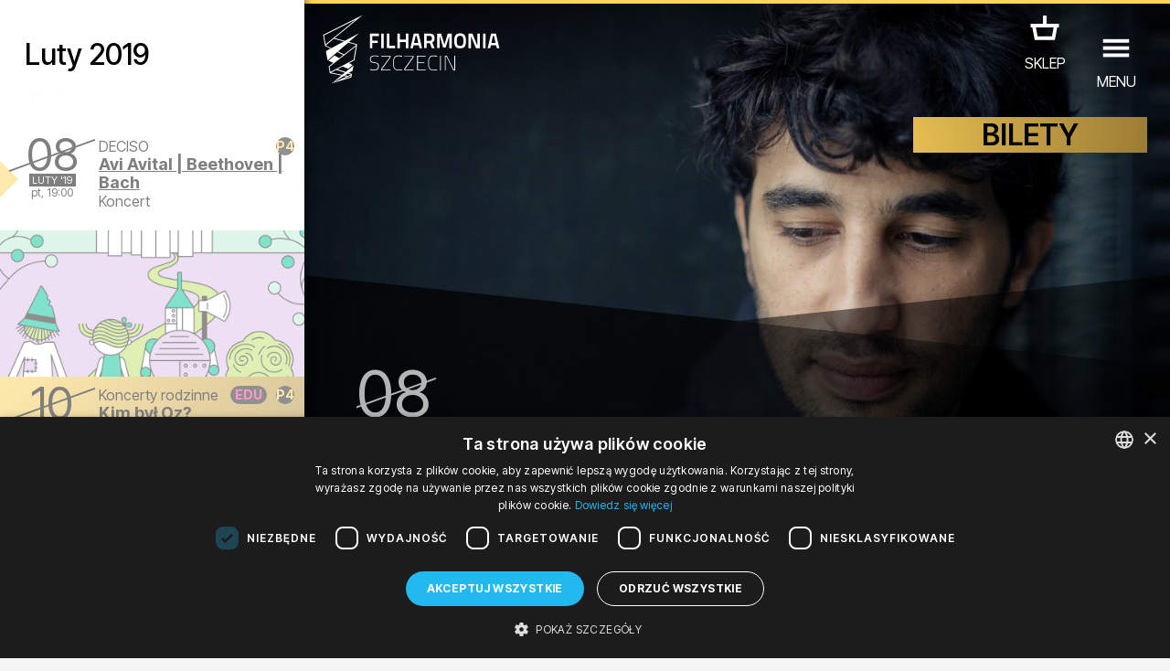

--- FILE ---
content_type: text/html; charset=UTF-8
request_url: https://filharmonia.szczecin.pl/wydarzenia/994-Avi_Avital__Beethoven__Bach
body_size: 48464
content:
<!DOCTYPE html>
<html lang="pl">
<head>
	<meta charset="utf-8">
	<title>Avi Avital | Beethoven | Bach - Wydarzenia - Filharmonia w Szczecinie</title>
	
	<!-- |                                       | -->
	<!-- |                   #                   | -->
	<!-- |                  ###                  | -->
	<!-- |                 #####                 | -->
	<!-- |                #######                | -->
	<!-- |               #########               | -->
	<!-- |              ##### #####              | -->
	<!-- |             #####   #####             | -->
	<!-- |            #####     #####            | -->
	<!-- |           #####       #####           | -->
	<!-- |          #####         #####          | -->
	<!-- |            ##           ##            | -->
	<!-- |              ###########              | -->
	<!-- |                 #####                 | -->
	<!-- |                   #                   | -->
	<!-- |                                       | -->
	<!-- |            A T E K T U R A            | -->
	<!-- |            www.atektura.pl            | -->
	<!-- |               2011-2026               | -->
	<!-- |                                       | -->
	
	<!-- META -->
	<meta name="Author" content="Filharmonia Szczecin">
	<meta name="description" content="Jeszcze kilka lat temu mandolina wzbudzała w wytrawnych melomanach ironiczny uśmieszek i kojarzyła się co najwyżej z muzyką tradycyjną basenu Morza...">
	<meta name="keywords" content="">
	<meta name="robots" content="index, follow, noodp">
	<meta name="viewport" content="width=device-width, initial-scale=1.0">
	<meta name="theme-color" content="#ffbb00">
	
	<!-- ICONS -->
	<link rel="icon" type="image/png" href="/favicon.png">
	<!-- LINK -->
	<link rel="canonical" href="https://filharmonia.szczecin.pl/wydarzenia/994-Avi_Avital__Beethoven__Bach">
	<link rel="alternate" hreflang="pl" href="https://filharmonia.szczecin.pl/wydarzenia/994-Avi_Avital__Beethoven__Bach">
	<link rel="alternate" hreflang="en" href="https://filharmonia.szczecin.pl/events/994-Avi_Avital__Beethoven__Bach">
	<link rel="alternate" hreflang="de" href="https://filharmonia.szczecin.pl/events_de/994-Avi_Avital__Beethoven__Bach">
	
	<!-- META FB -->
	<meta property="fb:app_id" content="654976048292456">
	<meta property="og:image" content="https://filharmonia.szczecin.pl/files/events/pl_994gallery_gallery_2_midi.jpg">
	<meta property="og:url" content="https://filharmonia.szczecin.pl/wydarzenia/994-Avi_Avital__Beethoven__Bach">
	<meta property="og:type" content="website">
	<meta property="og:title" content="Avi Avital | Beethoven | Bach - Wydarzenia - Filharmonia w Szczecinie">
	<meta property="og:site_name" content="Filharmonia w Szczecinie">
	<meta property="og:description" content="Jeszcze kilka lat temu mandolina wzbudzała w wytrawnych melomanach ironiczny uśmieszek i kojarzyła się co najwyżej z muzyką tradycyjną basenu Morza...">
	
	
	<!-- SERVICES -->
	
	<!-- JS -->
	<meta name="msvalidate.01" content="10C7279230500A096A1A6DA5C63F581D">
	
	<script src="https://www.google.com/recaptcha/api.js?hl=pl"></script>


<style>
<!--

input.admin_butt      {color:#c70;border:1px solid #c70;background:#fd7;padding:4px 8px;border-radius:4px;text-shadow:#c70 0 0 0;cursor:pointer;}
input.admin_butt:hover{color:#000;border:2px solid #c70;background:#fd7;padding:3px 7px;border-radius:4px;text-shadow:#c70 0 1px 2px;cursor:pointer;}

iframe[name='google_conversion_frame'] {
    height: 0 !important;
    width: 0 !important;
    line-height: 0 !important;
    font-size: 0 !important;
    margin-top: -13px;
    float: left;
}


-->
</style>

<!-- SCRIPT -->
<!-- Google Tag Manager -->
<script>(function(w,d,s,l,i){w[l]=w[l]||[];w[l].push({'gtm.start':
new Date().getTime(),event:'gtm.js'});var f=d.getElementsByTagName(s)[0],
j=d.createElement(s),dl=l!='dataLayer'?'&l='+l:'';j.async=true;j.src=
'https://www.googletagmanager.com/gtm.js?id='+i+dl;f.parentNode.insertBefore(j,f);
})(window,document,'script','dataLayer','GTM-5F6Q9XW');</script>
<!-- End Google Tag Manager --><script src="https://ajax.googleapis.com/ajax/libs/jquery/3.2.1/jquery.min.js"></script>

<!-- INTERNAL ATEKTURA/CMS -->
<script>

class UpdateBox {

	constructor(boxName, domainRoot) {
		this.boxName = boxName;
		this.url = domainRoot+'update_box_'+this.boxName+'.php?r='+Math.random();
		this.boxes = [];
		this.boxCopyNames = [];
		this.callbacks = [];
		this.disableDefaultCallback = false;
	}

	setBoxId(boxId) {
		this.boxId = boxId;
	}

	addBoxCopyNamed(boxCopyName) {
		this.boxCopyNames.push(boxCopyName);
	}

	addParam(key, value) {
		this.url += '&'+key+'='+value;
	}

	disableDefaultCallback() {
		this.disableDefaultCallback = true;
	}

	addCallback(callback) {
		this.callbacks.push(callback);
	}

	setError(error) {
		this.error = error;
	}

	addBox(boxName) {
		if (document.getElementById(boxName)) {
			this.boxes.push(document.getElementById(boxName));
		}
	}

	getBoxes() {
		this.boxes = [];

		let baseName = 'box_'+this.boxName;
		this.addBox(baseName);

		if (this.boxId != null) {
			baseName += '_'+this.boxId;
		}
		this.addBox(baseName);

		if (this.boxCopyNames.length > 0) {
			[].forEach.call(this.boxCopyNames, function(boxCopyName) {
				this.addBox(baseName+'_'+boxCopyName);
			}.bind(this));
		}
	}

	call() {

		this.getBoxes();

		this.xmlhttp = window.XMLHttpRequest ? new window.XMLHttpRequest() : new ActiveXObject("Microsoft.XMLHTTP");

		this.xmlhttp.onreadystatechange = function() {
			if (this.xmlhttp.readyState === 4) {
				if (this.xmlhttp.status === 200) {

					let response = this.xmlhttp.responseText;

					if (!this.disableDefaultCallback) {
						[].forEach.call(this.boxes, function(box) {
							box.innerHTML = response;
						}.bind(this));
					}
					[].forEach.call(this.callbacks, function(callback) {
						if (typeof callback === 'function') {
							callback(response);
						}
					});
				} else {
					if (typeof this.error === 'function') {
						this.error();
					}
				}
			}
		}.bind(this);

		this.xmlhttp.open('GET', this.url, true);
		this.xmlhttp.setRequestHeader("Content-type", "application/x-www-form-urlencoded"); // ??
		this.xmlhttp.withCredentials = true; // ??
		this.xmlhttp.send();

	}

}

var xmlhttp;
var boxname;
var boxnameid;
var boxid;
var http_request = false;
var updatename;
var updown;
var callafter;
var boxnamesarr;
var boxloop;

function update_no_ui(name, value) {

	xmlhttp = null;
	xmlhttp = GetXmlHttpObject();
	if(xmlhttp == null) {
		alert("twoja przeglądarka nie obsługuje tej funkcji :(");
		return;
	}

	var url = "/update_box_" + name + ".php?r=" + Math.random();
	url += '&value='+value;

	xmlhttp.open("GET", url, true);
	xmlhttp.send(null);

}

function update_box(boxnamex, boxidx, urlparam, callafterx, boxnamesarrx) {

	if(boxidx == '-') {
		boxidx = '';
	}
	if(urlparam == '-') {
		urlparam = '';
	}

	boxnamesarr = boxnamesarrx.split(",");
	callafter = callafterx;
	boxname = boxnamex;
	boxid = boxidx;
	xmlhttp = null;
	xmlhttp = GetXmlHttpObject();
	if(xmlhttp == null) {
		alert("twoja przeglądarka nie obsługuje tej funkcji :(");
		return;
	}

	var url = "/update_box_" + boxname + ".php?r=" + Math.random() + urlparam;

	boxnamexx = "'" + boxnamex + "'";
	boxidxx = boxidx;
	if(boxidx == '') {
		boxidxx = "'-'";
	}
	urlparamx = urlparam;
	if(urlparam == '') {
		urlparamx = "'-'";
	}

	boxloop = 1;
	if(boxnamesarr.length > 0) {
		boxloop = boxnamesarr.length;
	}
	for( bx = 0; bx < boxloop; bx++) {
		if(document.getElementById("box_" + boxname + boxid + boxnamesarr[bx])) {
			try {
				document.getElementById("box_" + boxname + boxid + boxnamesarr[bx]).innerHTML = update_box_waiter();
			} catch(err) {
				document.getElementById("box_" + boxname + boxid + boxnamesarr[bx]).style.visibility = 'hidden';
			}
		}
	}

	xmlhttp.onreadystatechange = stateChanged;
	xmlhttp.open("GET", url, true);
	xmlhttp.send(null);

}

function stateChanged() {

	if(xmlhttp.readyState == 4) {
		xmlDoc = xmlhttp.responseXML;
		for( bx = 0; bx < boxloop; bx++) {
			if(document.getElementById("box_" + boxname + boxid + boxnamesarr[bx])) {
				document.getElementById("box_" + boxname + boxid + boxnamesarr[bx]).style.visibility = 'visible';
				document.getElementById("box_" + boxname + boxid + boxnamesarr[bx]).innerHTML = xmlhttp.responseText;
			}
		}
		if(callafter != null) {
			eval(callafter);
		}

	}
}

function GetXmlHttpObject() {
	if(window.XMLHttpRequest) {
		// code for IE7+, Firefox, Chrome, Opera, Safari
		return new XMLHttpRequest();
	}
	if(window.ActiveXObject) {
		// code for IE6, IE5
		return new ActiveXObject("Microsoft.XMLHTTP");
	}
	return null;
}

function get(obj, boxnamex, boxnamexid, inputname, updateparams, updownx) {
	boxname = boxnamex;
	boxnameid = boxnamexid;
	updown = updownx;

	var poststrlist = inputname.split(",");
	var xvalue = document.getElementById(poststrlist[0]).value.replace(/&/gi, '<PUT_AMP>');
	var poststrlistx = poststrlist[0] + "=" + encodeURI(xvalue);
	if(poststrlist.length > 1) {
		var r = 1;
		for( r = 1; r < poststrlist.length; r++) {
			xvalue = document.getElementById(poststrlist[r]).value.replace(/&/gi, '<PUT_AMP>');
			poststrlistx = poststrlistx + "&" + poststrlist[r] + "=" + encodeURI(xvalue);
		}
	}

	var poststr = poststrlistx + '' + updateparams;

	makePOSTRequest('/update_box_' + boxname + '.php', poststr);
	// WARNING: /update_box_ slash added
	// WARNING: /update_box_ slash added
	// WARNING: /update_box_ slash added
	// WARNING: /update_box_ slash added
	// WARNING: /update_box_ slash added

}

function makePOSTRequest(url, parameters) {
	http_request = false;
	if(window.XMLHttpRequest) {// Mozilla, Safari,...
		http_request = new XMLHttpRequest();
		if(http_request.overrideMimeType) {
			// set type accordingly to anticipated content type
			//http_request.overrideMimeType('text/xml');
			http_request.overrideMimeType('text/html');
		}
	} else if(window.ActiveXObject) {// IE
		try {
			http_request = new ActiveXObject("Msxml2.XMLHTTP");
		} catch (e) {
			try {
				http_request = new ActiveXObject("Microsoft.XMLHTTP");
			} catch (e) {
			}
		}
	}
	if(!http_request) {
		alert('Cannot create XMLHTTP instance');
		return false;
	}

	http_request.onreadystatechange = alertContents;
	http_request.open('POST', url, true);
	http_request.setRequestHeader("Content-type", "application/x-www-form-urlencoded");
	// http_request.setRequestHeader("Content-length", parameters.length);
	// http_request.setRequestHeader("Connection", "close");
	http_request.send(parameters);
}

function alertContents() {
	if(http_request.readyState == 4) {
		if(http_request.status == 200) {
			if(updown == 0) {
				document.getElementById('box_' + boxname + boxnameid).innerHTML = http_request.responseText;
			}
			if(updown == 1) {
				document.getElementById('box_' + boxname + boxnameid).innerHTML = http_request.responseText + document.getElementById('box_' + boxname + boxnameid).innerHTML;
			}
			if(updown == 2) {
				document.getElementById('box_' + boxname + boxnameid).innerHTML = document.getElementById('box_' + boxname + boxnameid).innerHTML + http_request.responseText;
			}
		} else {
			alert('niestety coś się nie udało :(');
		}
	}
}

</script>
<script>

var media_browser_arr = new Array();
var media_browser_current = 0;
var media_browser_current_data = new Array();

function media_browser_setup(){
	if (media_browser_arr.length == 0) {
		media_browser_arr = document.getElementById('media_browser').value.split(',');
	}
	if (media_browser_arr.length == 2) {
		document.getElementById('media_browser_navigation_prev').style.display = 'none';
		document.getElementById('media_browser_navigation_next').style.display = 'none';
	}else{
		document.getElementById('media_browser_navigation_prev').style.display = '';
		document.getElementById('media_browser_navigation_next').style.display = '';
	}
}

function media_browser_show(media_id){

	media_browser_setup();
	media_browser_current = media_id;
	// alert(media_browser_arr[media_id]);

	media_browser_current_data = new Array();
	media_browser_current_data = media_browser_arr[media_id].split(':');

	document.getElementById('media_browser_container').style.display = '';
	update_box('media_browser', '', '&data='+media_browser_arr[media_id], '', '');

}

function media_browser_hide(){
	if (document.getElementById('media_browser_container')) {
		if (document.getElementById('box_media_browser')) {
			document.getElementById('box_media_browser').innerHTML = '';
		}
		document.getElementById('media_browser_container').style.display = 'none';
	}
}

function media_browser_next(){
	media_browser_current++;
	if (media_browser_current >= media_browser_arr.length) {
		media_browser_current = 1;
	}

	media_browser_show(media_browser_current);
}

function media_browser_prev(){
	media_browser_current--;
	if (media_browser_current < 1) {
		media_browser_current = media_browser_arr.length-1;
	}

	media_browser_show(media_browser_current);
}


function addgalleryftpfolder(galleryname) {

	var galleryftpfolder = document.getElementById('gallery_ftp_folder_' + galleryname + '_div');
	galleryftpfolder.style.display = '';
	document.getElementById('gallery_ftp_folder_' + galleryname + '_if').checked = 'checked';

}

function addgalleryfileinput(inputtype, galleryname) {

	var galleryfileinputcount = document.getElementById(galleryname + '_galleryfileinputcount').value;
	galleryfileinputcount++;

    var multiple = '';
    var multipleName = '';
    if(inputtype == 'file'){
        multiple = ' accept="image/jpeg, image/png" multiple="true"';
        multipleName = '[]';
    }

	document.getElementById(galleryname + '_galleryfileinputcount').value = galleryfileinputcount;
	document.getElementById(galleryname + '_galleryfileinputbox').id = galleryname + '_galleryfileinputbox_' + galleryfileinputcount;
	document.getElementById(galleryname + '_galleryfileinputbox_' + galleryfileinputcount).innerHTML = '<div style="position:relative;height:30px;background:url(' + "'galleryfileinput.png'" + ') no-repeat center;margin:2px 0;"><input type="hidden" name="' + galleryname + '_new_' + galleryfileinputcount + '_inputtype" value="' + inputtype + '"><input'+multiple+' type="' + inputtype + '" id="' + galleryname + '_new_' + galleryfileinputcount + '" name="' + galleryname + '_new_' + galleryfileinputcount + multipleName + '" style="position:absolute;top:5px;left:50px;width:200px;"><input type="text" id="' + galleryname + '_new_title_' + galleryfileinputcount + '" name="' + galleryname + '_new_title_' + galleryfileinputcount + '" placeholder="tytuł obrazu ' + galleryfileinputcount + '" onMouseOver="this.focus();" style="position:absolute;top:5px;right:70px;width:400px;"><input type="radio" name="' + galleryname + '_new_prepost_' + galleryfileinputcount + '" value="pre" style="position:absolute;top:5px;right:40px;width:20px;" title="wstaw na początku" checked><input type="radio" name="' + galleryname + '_new_prepost_' + galleryfileinputcount + '" value="post" style="position:absolute;top:5px;right:20px;width:20px;" title="wstaw na końcu"></div><div id="' + galleryname + '_galleryfileinputbox"></div>';

}

function addgalleryfileinput_v2(inputtype, galleryname) {

	var galleryfileinputcount = document.getElementById(galleryname + '_galleryfileinputcount').value;
	galleryfileinputcount++;

    var multiple = '';
    var multipleName = '';
    if(inputtype == 'file'){
        multiple = ' accept="image/jpeg, image/png" multiple="true"';
        multipleName = '[]';
    }

	document.getElementById(galleryname + '_galleryfileinputcount').value = galleryfileinputcount;
	document.getElementById(galleryname + '_galleryfileinputbox').id = galleryname + '_galleryfileinputbox_' + galleryfileinputcount;
	document.getElementById(galleryname + '_galleryfileinputbox_' + galleryfileinputcount).innerHTML = '<div style="position:relative;height:30px;background:url(' + "'galleryfileinput.png'" + ') no-repeat center;margin:2px 0;"><input type="hidden" name="pl_gallery_' + galleryname + '_new_' + galleryfileinputcount + '_inputtype" value="' + inputtype + '"><input'+multiple+' type="' + inputtype + '" id="' + galleryname + '_new_' + galleryfileinputcount + '" name="pl_gallery_' + galleryname + '_new_' + galleryfileinputcount + multipleName + '" style="position:absolute;top:5px;left:50px;width:200px;"><input type="text" id="' + galleryname + '_new_title_' + galleryfileinputcount + '" name="pl_gallery_' + galleryname + '_new_title_' + galleryfileinputcount + '" placeholder="tytuł obrazu ' + galleryfileinputcount + '" onMouseOver="this.focus();" style="position:absolute;top:5px;right:70px;width:400px;"><input type="radio" name="pl_gallery_' + galleryname + '_new_prepost_' + galleryfileinputcount + '" value="pre" style="position:absolute;top:5px;right:40px;width:20px;" title="wstaw na początku" checked><input type="radio" name="pl_gallery_' + galleryname + '_new_prepost_' + galleryfileinputcount + '" value="post" style="position:absolute;top:5px;right:20px;width:20px;" title="wstaw na końcu"></div><div id="' + galleryname + '_galleryfileinputbox"></div>';

}

var galleryimagenextid;
var galleryimageprevid;
var galleryii;
var galleryid;
var galleryfileid;
var galleryoldid;
var galleryoldfileid;
var galleryimagedirname;
var galleryimagefilename;


var galleryimagesizewarr = new Array();
var galleryimagesizeharr = new Array();

function galleryshowimage(dirname, filename, i, ii) {

	galleryoldid = galleryid;
	galleryoldfileid = galleryfileid;
	galleryid = i;
	galleryfileid = ii;

	if(document.getElementById('box_galleryimagelovecount_' + galleryoldid + '_' + galleryoldfileid)) {
		document.getElementById('box_galleryimagelovecount_' + galleryoldid + '_' + galleryoldfileid).id = 'box_galleryimagelovecount_' + galleryid + '_' + galleryfileid;
	} else if(document.getElementById('box_galleryimagelovecount')) {
		document.getElementById('box_galleryimagelovecount').id = 'box_galleryimagelovecount_' + galleryid + '_' + galleryfileid;
	}

	galleryimagedirname = dirname;
	galleryimagefilename = filename;

	galleryii = 0;
	galleryimagenextid = 0;
	galleryimageprevid = 0;
	if(document.getElementById('galleryimagearr_' + i)) {

        // ids
		var galleryimagearrx = document.getElementById('galleryimagearr_' + i).value;
        var galleryimagearr = galleryimagearrx.split(',');

        if (document.getElementById('galleryimagesizewarr_' + galleryid)) {
            // widths
            galleryimagesizewarrx = document.getElementById('galleryimagesizewarr_' + galleryid).value;
            galleryimagesizewarr = galleryimagesizewarrx.split(',');
        }
        if (document.getElementById('galleryimagesizeharr_' + galleryid)) {
            // heights
            galleryimagesizeharrx = document.getElementById('galleryimagesizeharr_' + galleryid).value;
            galleryimagesizeharr = galleryimagesizeharrx.split(',');
        }

		if(document.getElementById('box_galleryimagelovecount_' + i + '_' + ii)) {
			var galleryimagelovearrx = document.getElementById('galleryimagelovearr_' + i).value;
			var galleryimagelovearr = galleryimagelovearrx.split(',');
		}

		x = 0;
		while(x < galleryimagearr.length && galleryimagearr[x] != ii) {
			x++;
		}

		galleryii = x;

		nexti = x + 1;
		if(nexti == galleryimagearr.length) {
			nexti = 0;
		}
		previ = x - 1;
		if(x == 1) {
			previ = 0;
		}

		if(document.getElementById('box_galleryimagelovecount_' + i + '_' + ii)) {
			document.getElementById('box_galleryimagelovecount_' + i + '_' + ii).innerHTML = galleryimagelovearr[x];
		}

		galleryimagenextid = galleryimagearr[nexti];
		galleryimageprevid = galleryimagearr[previ];
	}

	document.getElementById('galleryshow').style.display = '';
	if(i == 0) {
		printfilename = php_languagearr[0] + '_' + ii + filename;
	} else {
		printfilename = i + filename + '_' + ii;
	}

	document.getElementById('galleryimagenext').style.display = '';
	document.getElementById('galleryimageprev').style.display = '';
	document.getElementById('galleryimagenextblank').style.display = 'none';
	document.getElementById('galleryimageprevblank').style.display = 'none';
	if(galleryimagenextid == 0 || galleryimagenextid == null) {
		document.getElementById('galleryimagenext').style.display = 'none';
		document.getElementById('galleryimagenextblank').style.display = '';
	}
	if(galleryimageprevid == 0 || galleryimagenextid == null) {
		document.getElementById('galleryimageprev').style.display = 'none';
		document.getElementById('galleryimageprevblank').style.display = '';
	}

	getparams = '&s=' + dirname + '&id=' + i + '&idx=' + ii + '&imagename=' + printfilename;
	update_box('galleryimage', '', getparams, 'galleryimageshowsetup()', '');

	window.location.href = '#image@' + dirname + '@' + filename + '@' + i + '@' + ii;

	//document.getElementById("galleryshow").style.top=document.body.scrollTop+'px';
	document.body.style.overflow = 'hidden';
	//document.body.style.top=document.body.scrollTop+'px';

}

window.onscroll = function() {

	//if(document.getElementById("galleryshow")){
	//document.getElementById("galleryshow").style.top=document.body.scrollTop+'px';
	//}
	//if(document.getElementById("youtubeshow")){
	//document.getElementById("youtubeshow").style.top=document.body.scrollTop+'px';
	//}
	//if(document.getElementById("mpzwebmaster")){
	//document.getElementById("mpzwebmaster").style.bottom='-'+document.body.scrollTop+'px';
	//}
	if( typeof window.windowOnScroll == 'function') {
		windowOnScroll();
	}

}
function galleryhide() {
	galleryimagearr = '';
	galleryimagearrid = '';
	if (document.getElementById('galleryshow')) {
		document.getElementById('galleryshow').style.display = 'none';
	}
	//window.location.href='#';
	document.body.style.overflow = '';
}

function youtubeshow(youtubevideoid) {
	document.getElementById('youtubeshow').style.display = '';
	getparams = '&youtubevideoid=' + youtubevideoid;
	update_box('youtubebox', '', getparams, '', '');
	window.location.href = '#youtube@' + youtubevideoid;
	//document.getElementById("galleryshow").style.top=document.body.scrollTop+'px';
	document.body.style.overflow = 'hidden';

}

function youtubehide() {
	if (document.getElementById('youtubeshow')) {
		if (document.getElementById('box_youtubebox')) {
			document.getElementById('box_youtubebox').innerHTML = '';
		}
		document.getElementById('youtubeshow').style.display = 'none';
		//window.location.href='#';
		document.body.style.overflow = '';
	}
}

function indexpopup_show(update_box_name, update_box_id, update_box_params, update_box_4, update_box_5) {
	if (document.getElementById('indexpopup_show')) {
		document.getElementById('indexpopup_show').style.display = '';
		update_box(update_box_name, update_box_id, update_box_params, update_box_4, update_box_5);
		document.body.style.overflow = 'hidden';
	}
}

function indexpopup_hide() {
	if (document.getElementById('indexpopup_show')) {
		if (document.getElementById('box_indexpopup')) {
			document.getElementById('box_indexpopup').innerHTML = '';
		}
		document.getElementById('indexpopup_show').style.display = 'none';
		document.body.style.overflow = '';
	}
}

function openIndexpopup(params, callback) {

	if (!document.getElementById('indexpopup_show')) {
		return;
	}

	document.body.style.overflow = 'hidden';
	document.getElementById('indexpopup_show').style.display = '';
	let updateBox = new UpdateBox('indexpopup', '/');
	[].forEach.call(params, (param) => {
		updateBox.addParam(param.key, param.value);
	});
	updateBox.addCallback(() => {
		callback();
		document.querySelector('#indexpopup_show>div').scrollTo(0, 0);
	});
	updateBox.call();

}

function closeIndexpopup() {
	if (!document.getElementById('indexpopup_show')) {
		return;
	}
	if (document.getElementById('box_indexpopup')) {
		document.getElementById('box_indexpopup').innerHTML = '';
	}
	document.getElementById('indexpopup_show').style.display = 'none';
	document.body.style.overflow = '';
}

function galleryshowimagex(dirname, filename, i, ii) {
	galleryoldid = galleryid;
	galleryoldfileid = galleryfileid;
	galleryid = i;
	galleryfileid = ii;

	if(document.getElementById('box_galleryimagelovecount_' + galleryoldid + '_' + galleryoldfileid)) {
		document.getElementById('box_galleryimagelovecount_' + galleryoldid + '_' + galleryoldfileid).id = 'box_galleryimagelovecount_' + galleryid + '_' + galleryfileid;
	} else if(document.getElementById('box_galleryimagelovecount')) {
		document.getElementById('box_galleryimagelovecount').id = 'box_galleryimagelovecount_' + galleryid + '_' + galleryfileid;
	}

	galleryimagedirname = dirname;
	galleryimagefilename = filename;

	galleryimagenextid = 0;
	galleryimageprevid = 0;
	if(document.getElementById('galleryimagearr_' + i)) {

		var galleryimagearrx = document.getElementById('galleryimagearr_' + i).value;
		var galleryimagearr = galleryimagearrx.split(',');

		if(document.getElementById('box_galleryimagelovecount_' + i + '_' + ii)) {
			var galleryimagelovearrx = document.getElementById('galleryimagelovearr_' + i).value;
			var galleryimagelovearr = galleryimagelovearrx.split(',');
		}

		x = 0;
		while(x < galleryimagearr.length && galleryimagearr[x] != ii) {
			x++;
		}
		nexti = x + 1;
		if(nexti == galleryimagearr.length) {
			nexti = 0;
		}
		previ = x - 1;
		if(x == 1) {
			previ = 0;
		}

		if(document.getElementById('box_galleryimagelovecount_' + i + '_' + ii)) {
			document.getElementById('box_galleryimagelovecount_' + i + '_' + ii).innerHTML = galleryimagelovearr[x];
		}

		galleryimagenextid = galleryimagearr[nexti];
		galleryimageprevid = galleryimagearr[previ];
	}

	document.getElementById('galleryshow').style.display = '';
	if(i == 0) {
		printfilename = php_languagearr[0] + '_' + ii + filename;
	} else {
		printfilename = i + filename + '_' + ii;
	}
	document.getElementById('galleryimageshow').src = 'gallery_wait.png';
	document.getElementById('galleryimageshow').src = 'files/' + dirname + '/' + printfilename + '.jpg';

	document.getElementById('galleryimagenext').style.display = '';
	document.getElementById('galleryimageprev').style.display = '';
	document.getElementById('galleryimagenextblank').style.display = 'none';
	document.getElementById('galleryimageprevblank').style.display = 'none';
	if(galleryimagenextid == 0) {
		document.getElementById('galleryimagenext').style.display = 'none';
		document.getElementById('galleryimagenextblank').style.display = '';
	}
	if(galleryimageprevid == 0) {
		document.getElementById('galleryimageprev').style.display = 'none';
		document.getElementById('galleryimageprevblank').style.display = '';
	}

	if(document.getElementById('box_galleryimagelovecount_' + i + '_' + ii)) {
		getparams = '&s=' + dirname + '&id=' + i + '&idx=' + ii;
		update_box('galleryimagelovecount', '_' + i + '_' + ii, getparams, '', '');
	}

}

function easylog_showlogform() {
	document.getElementById('easylog_logform').style.display = '';
}

function easylog_closelogform() {
	document.getElementById('easylog_logform').style.display = 'none';
}

document.onkeyup = function(e) {
	if (e.keyCode == 27) {
		indexpopup_hide();
		galleryhide();
		youtubehide();
		media_browser_hide();
	}else if (e.keyCode == 37) {
		if (document.getElementById('media_browser_container') && document.getElementById('media_browser_container').style.display != 'none') {
			media_browser_prev();
		}
	}else if (e.keyCode == 39) {
		if (document.getElementById('media_browser_container') && document.getElementById('media_browser_container').style.display != 'none') {
			media_browser_next();
		}
	}
}

</script>
<script>

// TOOLBAR

var actual_toolbar = '';
var actual_toolbar_input = '';
function show_toolbar(from_input, txt_name, toolbar_title) {
	if(from_input == 'textarea') {
		actual_toolbar = txt_name;
	} else if(from_input == 'title') {
		actual_toolbar_input = txt_name;
	}
	document.getElementById('admin_toolbar_title').innerHTML = toolbar_title;
	document.getElementById('admin_toolbar').style.display = '';
	document.getElementById('admin_toolbar_butts_textarea').style.display = 'none';
	document.getElementById('admin_toolbar_butts_title').style.display = 'none';
	document.getElementById('admin_toolbar_butts_' + from_input).style.display = '';
	document.getElementById('admin_toolbar').style.display = '';
	if(from_input == 'textarea') {
		update_height(txt_name, 'box_liveview' + txt_name);
	}
}

function hide_toolbar() {
	//document.getElementById('admin_toolbar').style.display='none';
	//actual_toolbar='';
}

window.addEventListener('load', function() {
	showImageOrVideoOnLoad();
});
function bodystartevent() {
	// it's just a shortcut
	// bodystartevent() was used hardcoded on body tag as onload parameter
	showImageOrVideoOnLoad();
}
function showImageOrVideoOnLoad() {
	var startevent = new String(window.location).split('#');
	if(startevent[1] != null) {
		var starteventx = startevent[1].split('@');
		if(starteventx[0] == 'youtube') {
			youtubeshow(starteventx[1]);
		}
		if(starteventx[0] == 'image') {
			galleryshowimage(starteventx[1], starteventx[2], starteventx[3], starteventx[4]);
		}
	}
}

// OPEN/CLOSE DIV
function opendiv(divname, buttname) {
	document.getElementById(divname).style.display = '';
	if(buttname != null) {
		document.getElementById(buttname).style.display = 'none';
	}
}

function closediv(divname, buttname) {
	document.getElementById(divname).style.display = 'none';
	if(buttname != null) {
		document.getElementById(buttname).style.display = '';
	}
}

// PLIK Z LINKU
function fileinput_changesource(fileinputname) {
	document.getElementById(fileinputname).type = "text";
	document.getElementById(fileinputname + '_changesource_type').value = "text";
	document.getElementById(fileinputname + '_changesource').value = '';
	document.getElementById(fileinputname + '_changesource').style.display = 'none';
	document.getElementById(fileinputname).focus();
}

function cmsFileInputToggleSourceType(fileInputName) {
	let fileInputType = document.getElementById(fileInputName).type;
	if (fileInputType == 'file') {
		document.getElementById(fileInputName).type = "text";
		document.getElementById(fileInputName + '_changesource_type').value = "text";
		document.getElementById(fileInputName + '_changesource').value = 'załaduj z dysku';
		document.getElementById(fileInputName).focus();
	} else if (fileInputType == 'text') {
		document.getElementById(fileInputName).type = "file";
		document.getElementById(fileInputName + '_changesource_type').value = "file";
		document.getElementById(fileInputName + '_changesource').value = 'załaduj z linku';
		document.getElementById(fileInputName).focus();
	}
}

// TEXTAREA LIVEVIEW HEIGHT
// OLD
function update_heightx(ta, lv) {

    document.getElementById(ta).style.height = '1px';
    tah = parseInt(document.getElementById(ta).scrollHeight);
    document.getElementById(lv).style.height = '1px';
    lvh = parseInt(document.getElementById(lv).scrollHeight);

    newh = tah;
    if(lvh > tah) {
        newh = lvh;
    }

    document.getElementById(lv).style.height = newh + 'px';
    document.getElementById(ta).style.height = newh + 'px';

    /*
     newh=document.getElementById(liveviewh).offsetHeight+"px";
     document.getElementById(textareah).style.height=newh;
     if(document.getElementById(textareah).clientHeight>document.getElementById(textareah).scrollHeight){
     newh=document.getElementById(liveviewh).offsetHeight+"px";
     document.getElementById(textareah).style.height=newh;
     //document.getElementById(liveviewh).style.height=newh;
     }else{
     document.getElementById(textareah).style.height='100px';
     newh=document.getElementById(textareah).scrollHeight+"px";
     document.getElementById(textareah).style.height=newh;
     //document.getElementById(liveviewh).style.height=newh;
     }
     */
}

// TEXTAREA LIVEVIEW HEIGHT
function update_height(ta, lv) {


    // newh = tah;
    // if(lvh > tah) {
        // newh = lvh;
    // }

    // document.getElementById(lv).style.height = newh + 'px';

		let nodeIDs = (ta+','+lv).split(',');

		let newH = 0;

		[].forEach.call(nodeIDs, function(nodeID) {

			let node = document.getElementById(nodeID);
			if (node) {

				node.style.height = '1px';
				node.offsetHeight;
				let nodeH = parseInt(node.scrollHeight);

				if (nodeH>newH) {
					newH = nodeH;
				}

			}

		});

		newH+=20;

		[].forEach.call(nodeIDs, function(nodeID) {
			let node = document.getElementById(nodeID);
			if (node) {
				node.style.height = newH + 'px';
			}
		});

    /*
     newh=document.getElementById(liveviewh).offsetHeight+"px";
     document.getElementById(textareah).style.height=newh;
     if(document.getElementById(textareah).clientHeight>document.getElementById(textareah).scrollHeight){
     newh=document.getElementById(liveviewh).offsetHeight+"px";
     document.getElementById(textareah).style.height=newh;
     //document.getElementById(liveviewh).style.height=newh;
     }else{
     document.getElementById(textareah).style.height='100px';
     newh=document.getElementById(textareah).scrollHeight+"px";
     document.getElementById(textareah).style.height=newh;
     //document.getElementById(liveviewh).style.height=newh;
     }
     */
}

// INPUT TITLE FORMAT [abc] lowercase, [Abc] capital, [ABC] uppercase etc
function formatTitle(format_type) {
	el = document.getElementById(actual_toolbar_input);
	if(format_type == 'tolowercase' || format_type == 'capital') {
		el.value = el.value.toLowerCase();
		if(format_type == 'capital') {
			el.value = el.value.substr(0, 1).toUpperCase() + el.value.substr(1, el.value.length);
		}
	} else {
		el.value = el.value.toUpperCase();
	}
}

// TEXTAREA TEXT FORMAT [B] [U] [I] ETC
function formatText(el, tag, tag2) {

	let savedScrollTop = window.pageYOffset || document.documentElement.scrollTop || document.body.scrollTop || 0;
	console.log (window.pageYOffset || document.documentElement.scrollTop || document.body.scrollTop || 0);

	if(el == null) {
		el = document.getElementById(actual_toolbar);
	}
	if(el.setSelectionRange) {

		console.log('el.setSelectionRange');
		select_position = el.selectionEnd;
		selected_text = el.value.substring(el.selectionStart, el.selectionEnd);
		el.value = el.value.substring(0, el.selectionStart) + tag + selected_text + tag2 + el.value.substring(el.selectionEnd, el.value.length);

		if(selected_text.length > 0) {
			select_position_start = select_position - selected_text.length + tag.length; // why was there hardcoded +2???
			select_position_end = select_position + tag.length;
		} else {
			select_position_start = select_position + tag.length;
			select_position_end = select_position_start;
		}

		el.focus();
		el.setSelectionRange(select_position_start, select_position_end);

	} else {
		console.log('document.selection.createRange()');

		var selectedText = document.selection.createRange().text;

		select_position = el.selectionEnd;

		if(selectedText != "") {
			var newText = tag + selectedText + tag2;
			document.selection.createRange().text = newText;
		}

		selectedText.collapse(true);
		selectedText.moveEnd('character', select_position);
		selectedText.moveStart('character', select_position);
		selectedText.select();

	}

	document.documentElement.scrollTop = savedScrollTop;
	console.log (window.pageYOffset || document.documentElement.scrollTop || document.body.scrollTop || 0);

}

// CLEAR CAPTCHA
var clearcaptcha = false;

function clearcaptchax() {
	if(clearcaptcha == false) {
		document.getElementById('kom_captcha').value = '';
		clearcaptcha = true;
	}
}

// SHOW TAB
function showtab(tabname, ile, tabid) {

	for( i = 0; i < ile; i++) {
		onoff = 1;
		if(i == tabid) {
			onoff = 2;
		}
		document.getElementById(tabname + '_tabbutt_' + i).className = 'tabbutt' + onoff;
		document.getElementById(tabname + '_intab_' + i).className = 'intab' + onoff;
		//document.getElementById('x'+tabname+'_tabbutt_'+i).className='xtabbutt'+onoff;
	}

}

// SHOW/HIDE DEL BUTTONS
function showdelbutts(id) {
	document.getElementById('delform' + id).style.display = '';
	document.getElementById('nodelbutt' + id).style.display = '';
	document.getElementById('delbutt' + id).style.display = 'none';
}

function hidedelbutts(id) {
	document.getElementById('delform' + id).style.display = 'none';
	document.getElementById('nodelbutt' + id).style.display = 'none';
	document.getElementById('delbutt' + id).style.display = '';
}

// SHOW FORM PER LANGUAGE
function showlangelements(langid) {

	for( i = 0; i < languageelements.length; i++) {
		for( ii = 0; ii < languageprint.length; ii++) {
			ifdisplay = 'none';
			if(languageprint[ii] == langid || langid == 'all') {
				ifdisplay = 'block';
			}
			document.getElementById(languageprint[ii] + '_' + languageelements[i] + '_div').style.display = ifdisplay;
		}
	}
	
	let inputLangContainersNODEs = document.querySelectorAll('.inputLangContainer');
	[].forEach.call(inputLangContainersNODEs, (inputLangContainerNODE)=>{
		inputLangContainerNODE.classList.add('hidden');
		if (inputLangContainerNODE.classList.contains('inputLangContainer'+langid.toUpperCase()) || langid=='all') {
			inputLangContainerNODE.classList.remove('hidden');
		}
	});

}

</script>

<!-- INTERNAL PHP VARS -->
<script>

var __admin_domain = "https://filharmonia.szczecin.pl/";
var changeorder = false;
var languageelements=new Array();
var languageprint=new Array('pl','en','de');
var php_languagearr=new Array('pl','en','de');

</script>

<meta name="facebook-domain-verification" content="i6u8ui97ie36br12kk5djfgmjkdy5v"><link rel="preconnect" href="https://fonts.googleapis.com">
<link rel="preconnect" href="https://fonts.gstatic.com" crossorigin>
<link href='https://fonts.googleapis.com/css?family=Titillium+Web:400,700,900,200&subset=latin,latin-ext&amp;display=swap' rel='stylesheet' type='text/css'>
<link href="https://fonts.googleapis.com/css2?family=Inter+Tight:ital,wght@0,100..900;1,100..900&display=swap" rel="stylesheet">

<script>
    <!--

  var is_firefox = navigator.userAgent.toLowerCase().indexOf('firefox') > -1;
	var is_ie= navigator.userAgent.toLowerCase().indexOf('ie') > -1;
	var is_opera= navigator.userAgent.toLowerCase().indexOf('opera') > -1;

	var _scrollTop = 0;

	var menuClosed = 1;
	var menuBarClosed = 1;

	function toggleMenu(){

		menuClosed *= (-1);

		menuAppearance();

	}

	function menuAppearance(){

    var logo = document.getElementById('logo');
		var menu = document.getElementById('top_menu');
		var menu_buttons = document.getElementById('menu_buttons');
		// var menu_icon = document.getElementById('menu_icon');
		var buy_ticket_bar = document.getElementById('buy_ticket_bar');
		var cal_icon = document.getElementById('cal_icon');
		var scroll_icon = document.getElementById('scroll_icon');

    if (logo) {

    	if (menuClosed > 0) {

    		if (_scrollTop <= 0) {

    			if (buy_ticket_bar) {
    				buy_ticket_bar.setAttribute('class', 'buy_ticket_bar');
    			}

    			logo.setAttribute('class', 'logo_max');
    			menu.setAttribute('class', 'top_menu top_menu_hidden');
    			menu_buttons.setAttribute('class', 'menu_buttons');
    			// menu_icon.setAttribute('class', 'menu_icon');
    			cal_icon.classList.remove('cal_icon_hide');
					cal_icon.classList.add('cal_icon');
    			if (scroll_icon) {
      			scroll_icon.setAttribute('class', 'scroll_icon');
    			}
    		} else {

    			if (buy_ticket_bar) {
    				buy_ticket_bar.setAttribute('class', 'buy_ticket_bar_scrolled');
    			}

    			logo.setAttribute('class', 'logo');
    			menu.setAttribute('class', 'top_menu top_menu_logo');
    			menu_buttons.setAttribute('class', 'menu_buttons_hide');
    			// menu_icon.setAttribute('class', 'menu_icon_hide');
    			// cal_icon.setAttribute('class', 'cal_icon_hide');
    			cal_icon.classList.add('cal_icon_hide');
    			cal_icon.classList.remove('cal_icon');
    			if (scroll_icon) {
    				scroll_icon.setAttribute('class', 'scroll_icon_hide');
    			}
    		}
      } else {

      	if (buy_ticket_bar) {
      		buy_ticket_bar.setAttribute('class', 'buy_ticket_bar');
      	}

      	logo.setAttribute('class', 'logo');
      	menu.setAttribute('class', 'top_menu top_menu_open');
      	menu_buttons.setAttribute('class', 'menu_buttons_hide');
      	// menu_icon.setAttribute('class', 'menu_icon_hide');
				cal_icon.classList.add('cal_icon_hide');
				cal_icon.classList.remove('cal_icon');
      	if (scroll_icon) {
      		scroll_icon.setAttribute('class', 'scroll_icon_hide');
      	}
      }
    }
  }


    function facebook_box() {
        box = document.getElementById('facebook_box');
        if (box.style.display == 'none') {
            box.style.display = '';
        } else {
            box.style.display = 'none';
        }
    }

    var myMarkerCluster = null;

    var markerlinkarr = new Array();
    var markerarr = new Array();
    var markerforclusters = [];
    var markerid;

    function my_googlemap(mapname, markerlat, markerlng, markerlink, markertitle, markericonimage, markericonimage_w, markericonimage_h, markericonimage_x, markericonimage_y, markericonimage_group) {

        var markerlatarr = markerlat.split('|');
        var markerlatarrcount = markerlatarr.length;
        var markerlngarr = markerlng.split('|');
        markerlinkarr = markerlink.split('|');
        var markertitlearr = markertitle.split('|');
        var markericonimagearr = markericonimage.split('|');
        var markericonimagearr_w = markericonimage_w.split('|');
        var markericonimagearr_h = markericonimage_h.split('|');
        var markericonimagearr_x = markericonimage_x.split('|');
        var markericonimagearr_y = markericonimage_y.split('|');
        var markerIcon;

        var wspolrzedne = new google.maps.LatLng(markerlatarr[0], markerlngarr[0]);
        var opcjeMapy = {
            zoom : 2,
            center : wspolrzedne,
            mapTypeId : google.maps.MapTypeId.ROADMAP,
            disableDefaultUI : true,
            mapTypeControl : true,
            mapTypeControlOptions : {
                style : google.maps.MapTypeControlStyle.DROPDOWN_MENU
            },
            navigationControl : true,
            navigationControlOptions : {
                style : google.maps.NavigationControlStyle.SMALL
            }
        };
        mapa = new google.maps.Map(document.getElementById(mapname + '_map'), opcjeMapy);

        var markerstartid = 0;
        if (markerlatarrcount > 1) {
            markerstartid = 1;
        }

        for ( markeridx = markerstartid; markeridx < markerlatarrcount; markeridx++) {
            markerid = markeridx;
            punkt = new google.maps.LatLng(markerlatarr[markerid], markerlngarr[markerid]);
            markerIcon = new google.maps.MarkerImage(markericonimagearr[markerid], new google.maps.Size(parseInt(markericonimagearr_w[markerid]), parseInt(markericonimagearr_h[markerid])), new google.maps.Point(0, 0), new google.maps.Point(parseInt(markericonimagearr_x[markerid]), parseInt(markericonimagearr_y[markerid])));

            var opcjeMarkera = {
                position : punkt,
                map : mapa,
                draggable : false,
                title : markertitlearr[markerid],
                icon : markerIcon
            }
            markerarr[markerid] = new google.maps.Marker(opcjeMarkera);
            markerforclusters.push(markerarr[markerid]);
            markerarr[markerid].markeridxx = markerid;
            google.maps.event.addListener(markerarr[markerid], 'click', function() {
                document.location.href = markerlinkarr[this.markeridxx];
            });
        }

        var clusterStyles = [{
            textColor : 'white',
            url : markericonimage_group,
            height : 50,
            width : 50
        }, {
            textColor : 'white',
            url : markericonimage_group,
            height : 50,
            width : 50
        }, {
            textColor : 'white',
            url : markericonimage_group,
            height : 50,
            width : 50
        }];

        myMarkerClusterer = new MarkerClusterer(mapa, markerforclusters, {
            maxZoom : 13,
            gridSize : 40,
            styles : clusterStyles
        });

    }

    var calendar_start_week = 0;

    function change_week(change) {
        if (change > 0) {
            calendar_start_week += 1;
        } else if (change < 0) {
            calendar_start_week -= 1;
        } else {
            calendar_start_week = 0;
        }
        update_box('pokonacnude_calendar_start_week', '', '&change=' + calendar_start_week, '', '');
        if (calendar_start_week == 0) {
            document.getElementById('pokonacnude_calendar_start_today').style.display = 'none';
        } else {
            document.getElementById('pokonacnude_calendar_start_today').style.display = '';
        }
    }


    -->
</script>
<link rel="stylesheet" type="text/css" href="/fontello-cms/css/atektura-cms.css"><style>


.atekturaCMSBorder {
	background: transparent !important;
	border: 2px solid #fd7 !important;
	border-radius: 4px !important;
	color: inherit !important;
	font-size: 12px !important;
	line-height: 16px !important;
}
.atekturaCMSComment {
	background: #fd7 !important;
	border: 2px solid #fd7 !important;
	border-radius: 4px !important;
	color: #000 !important;
	font-size: 12px !important;
	line-height: 16px !important;
}
.atekturaCMSSiteButton {
	position: relative !important;
	display: inline-block !important;
	top: -6px !important;
	height: 16px !important;
	padding: 0 6px !important;
	background: #fd7 !important;
	border: 2px solid #fd7 !important;
	border-radius: 4px !important;
	color: #000 !important;
	font-size: 12px !important;
	font-weight: bold !important;
	line-height: 16px !important;
	text-decoration: none !important;
}
.atekturaCMSSiteButton:hover {
	background: #fff !important;
	text-decoration: none !important;
}


.fb-like {
	position: relative;
	top: -6px;
	margin: 0 10px;
}


html, body {
	width: 100%;
	height: 100%;
	margin: 0;
}

h1, h2, h3, h4, h5, h6 {
	margin: inherit;
	font-weight: inherit;
	font-size: inherit;
}
.r {
	float:right;
}
.l {
	float:left;
}
.absolute_zero {
	position:absolute;
	top:0px;
	left:0px;
}
.wh100 {
	width: 100%;
	height: 100%;
}
.clearafter::after {
	content:'';
	display: block;
	clear: both;
}
.hidden {
	display: none !important;
}

.inputLang {
	background-repeat: no-repeat;
	background-position: top right;
}
.inputLangALL {
	background-image: url('/flaga_all.png');
}
.inputLangPL {
	background-image: url('/flaga_pl.png');
}
.inputLangEN {
	background-image: url('/flaga_en.png');
}
.inputLangDE {
	background-image: url('/flaga_de.png');
}

.visually-hidden {
  position: absolute;
  width: 1px;
  height: 1px;
  padding: 0;
  margin: -1px;
  overflow: hidden;
  clip: rect(0, 0, 0, 0);
  clip-path: inset(50%);
  white-space: nowrap;
  border: 0;
}

</style>
<style>

#media_browser_container {
	background: #000;
	position: fixed;
	top: 0px;
	left: 0px;
	width: 100%;
	height: 100%;
	z-index: 1000000;
	vertical-align: middle;
}
#box_media_browser {
	position: relative;
	margin: auto;
	text-align: center;
	height: 90%;
}
#media_browser_navigation {
	position: relative;
	margin: auto;
	text-align: center;
	height: 10%;
	background: #000;
}
#media_browser_navigation button {
	display: inline-block;
	width: 10%;
	height: 100%;
	cursor: pointer;
	color: #fff;
	text-decoration: none;
	font-size: 40px;
}
#media_browser_navigation button:hover {
	color: #fff;
}
/* #media_browser_navigation_prev {

}
#media_browser_navigation_close {

}
#media_browser_navigation_next {

} */

</style>
<link rel="stylesheet" type="text/css" href="/fontello/css/filharmoniaszczecin.css">





<style media="screen">

	/* universal AtekturaVideoBackgroundComponent styles */
	.atekturaVideoBackgroundComponent {
		display: block;
		width: 100%;
		height: 100%;
		position: relative;
		overflow: hidden;
	}
	.atekturaVideoBackgroundComponent.atekturaVideoBackgroundComponentHidden {
		visibility: hidden;
	}
	.atekturaVideoBackgroundComponent iframe {
		position: absolute;
	}
	.atekturaVideoBackgroundComponent .overlay_no_interaction {
		position: absolute;
		width: 100%;
		height: 100%;
		top: 0px;
		left: 0px;
	}

	@media all and (max-width: 640px) {

		.atekturaVideoBackgroundComponent {
			display: none;
		}

	}

</style>

<style>

div.clear {
	clear: both;
}
.r {
	float: right;
}
.l {
	float: left;
}

.to_right {
	text-align: right;
}

.scrollable {
	overflow: auto;
}

input[type="checkbox"],
input[type="radio"],
input[type="submit"],
button {
	cursor: pointer;
}

input[type="checkbox"] {
	-webkit-appearance: checkbox;
	-moz-appearance: checkbox;
}

.x__animated_fast {
	-o-transition: .15s;
	-ms-transition: .15s;
	-moz-transition: .15s;
	-webkit-transition: .15s;
	transition: .15s;
}
.x__animated {
	-o-transition: .5s;
	-ms-transition: .5s;
	-moz-transition: .5s;
	-webkit-transition: .5s;
	transition: .5s;
}

.wh100,
.fullsize {
	width: 100%;
	height: 100%;
}
.w100 {
	width: 100%;
}
.h100 {
	height: 100%;
}

a.no_link {
	cursor: initial !important;
}

.iframe_container {
	-webkit-overflow-scrolling: touch;
	overflow: scroll;
}
.iframe_container>iframe {
	width: 100%;
	height: 100%;
	border-width: 0px;
	display: block;
}

.vote_frame {
	width: 100%;
	height: 800px;
	-webkit-overflow-scrolling: touch;
	overflow: scroll;
}
.vote_frame>iframe {
	width: 100%;
	height: 100%;
	border: 0;
	outline: 1px solid #ffd45a;
}

.clearbefore::before {
	content: '';
	clear: both;
	display: block;
}
.clearafter::after {
	content: '';
	clear: both;
	display: block;
}

@media all and (max-width: 640px) {

	.scrollable {
		overflow: scroll;
		-webkit-overflow-scrolling: touch;
	}

}

</style>
<style>

.default__video_player_wrapper,
.default_facebook_video_player_wrapper,
.default_vimeo_video_player_wrapper,
.default_youtube_video_player_wrapper {
	clear: both;
	text-align: center;
}
.default__video_player_wrapper iframe,
.default_facebook_video_player_wrapper iframe,
.default_vimeo_video_player_wrapper iframe,
.default_youtube_video_player_wrapper iframe {
	width: 100%;
	max-width: 560px;
	height: 315px;
	border-width: 0;
}


html, body {
	overflow-x: hidden;
	overflow-y: auto;
}

html {
	width: 100%;
	height: 100%;
	min-height: 100% !important;
}

.system_error {
	text-align: center;
	font-size: 1.875em;
	background: #b00;
	color: #f88;
	padding: 20px 6%;
}
.system_alert {
	text-align: center;
	font-size: 1.875em;
	background: #c90;
	color: #000;
	padding: 20px 6%;
}
.system_info {
	text-align: center;
	font-size: 1.875em;
	background: #0b5;
	color: #bfb;
	padding: 20px 6%;
}

.f__page_title {
	font-size: 3.125em;
	line-height: 1em;
}

.gfx_card {
	box-shadow: #ccc 0 1px 2px;
	background: #fff;
}

.social_media {
	text-align: center;
	padding: 10px;
}

#errorlog_box {
	color: #ffd45a;
	text-align: center;
	font-size: 1.5em;
	font-weight: 300;
	background: #000;
	position: fixed;
	top: 100px;
	z-index: 1000000;
	padding: 50px 0;
	box-shadow: #000 0 1px 20px;
	width: 100%;
}

#errorlog_box a {
	display: block;
}

.f__page_title .subtitle {
	font-size: 0.4em;
	line-height: 40px;
	padding-left: 20px;
}
.footer {
	clear: both;
	height: 200px;
}
.accent {
	color: #ffd45a;
}

.in_text_link {
	text-decoration: underline;
}
.in_text_link:focus,
.in_text_link:hover {
	text-decoration: none;
}

@media all and (max-width: 1365px) {

	.f__page_title {
		font-size: 2.375em;
		line-height: 40px;
	}

}

@media all and (max-width: 729px) {

	.f__page_title {
		font-size: 1.75em;
		line-height: 30px;
	}

}

</style>
<style media="screen">

	.covidProcedureInfoBox {
		background: -webkit-linear-gradient(-45deg, #ffd45a, #a58339);
		padding: 4% 10%;
		box-sizing: border-box;
	}

	.covidProcedureInfoBox .title {
		font-size: 200%;
	}

	.covidProcedureInfoBox .description {
		padding-top: 10px;
	}

	.covidProcedureInfoBox .cta {
		padding-top: 10px;
	}

	.covidProcedureInfoBox .cta a {
		background: #111;
		color: #ffbb00;
		display: inline-block;
		padding: 10px 20px;
		margin-top: 2px;
		text-decoration: none;
	}

</style>

<style>

	.cta_button {
		display: inline-block;
		/* float: right; */
		padding: 1% 2%;
		color: #000;
		background: -webkit-linear-gradient(-45deg, #ffd45a, #a58339);
	}
	.cta_button:focus,
	.cta_button:hover {
		color: #ffd45a;
		background: #222;
	}

	button {
		/* display: block; */
		border-width: 0;
		cursor: pointer;
		font-size: inherit;

		/* padding: 1% 2%; */
		padding: 0px;
		color: #000000;
		background: -webkit-linear-gradient(-45deg, #ffd45a, #a58339);
	}
	button:hover,
	button:focus {
		color: #ffd45a;
		background: #000000;
	}

	input {
		-webkit-appearance: none;
		-moz-appearance: none;
	}

	body {
		font-family: 'Inter Tight', sans-serif;
		font-weight: 400;
		font-size: 16px; /* base font size in pixels */
	}

	li,
	div,
	td,
	button,
	input,
	textarea,
	select,
	option {
		font-family: 'Inter Tight', sans-serif;
		font-weight: 400;
		font-size: 1em;
	}
	a {
		cursor: pointer;
		color: inherit;
	}
	a:focus,
	a:hover {
		color: inherit;
	}

	body {
		margin: 0px;
		padding: 0px;
		border: 0px solid #fff;
		border-collapse: collapse;
		width: 100%;
		height: 100%;
		min-height: 100% !important;
		background: #f5f5f5;
		color: #000;
	}
	table.admin_table {
		margin: 0px;
		padding: 0px;
		border: 0px solid #fff;
		border-spacing: 0px;
		border-collapse: collapse;
		height: 100%;
		width: 100%;
	}
	td.admin_td {
		margin: 0px;
		padding: 0px;
		border: 0px solid #fff;
		border-spacing: 0px;
		border-collapse: collapse;
		vertical-align: top;
		text-align: center;
	}
	td.admin_footer {
		color: #111;
		height: 30px;
		font-size: 12px;
		text-align: center;
		padding: 30px 0;
		color: #f5f5f5;
		background: #545454;
	}

	div.tabbutt1 {
		font-weight: normal;
		display: inline;
		padding: 2px 16px;
		margin-bottom: 4px;
		background: transparent;
		color: #000;
		cursor: pointer;
	}
	div.tabbutt2 {
		font-weight: bold;
		display: inline;
		padding: 2px 16px;
		margin-bottom: 4px;
		background: #000;
		color: #fff;
		cursor: pointer;
	}
	div.intab1 {
		padding: 10px;
		display: none;
	}
	div.intab2 {
		padding: 10px 20px;
	}

	a.menu {
		display: block;
		height: 92px;
		float: left;
		padding: 0 10px;
		font-size: 16px;
		font-weight: 700;
		line-height: 88px;
		color: #545454;
		background: #f5f5f5;
		-o-transition: .15s;
		-ms-transition: .15s;
		-moz-transition: .15s;
		-webkit-transition: .15s;
		transition: .15s;
	}
	a.menu:focus,
	a.menu:hover {
		text-decoration: none;
		color: #fff;
	}

	.indieGallery span.title {position: relative;top: 0px;left: -45px;padding: 0 10px 0 45px;background-color: #545454;color: #fff;line-height: 39px;font-size: 28px;}
	span.subtitle {
		font-size: 1.5em;
		font-weight: bold;
		display: block;
	}
	div.column_1 {width: 620px;padding: 20px 0;}
	div.column_3 {float: left;width: 190px;padding: 20px 0;}
	.col {margin-left: 25px;}
	.txt {font-family: arial;color: #545454;font-size: 12px;}

	.txt a {cursor: pointer;color: #545454;font-family: inherit;font-size: inherit;text-decoration: underline;}
	.txt a:focus,
	.txt a:hover {
		color: #c1c1c0;
		text-decoration: none;
	}

	a.event {display: block;padding: 12px 0;border-bottom: 1px solid #c1c1c0;color: #545454;font-family: arial;font-weight: bold;text-decoration: none;}
	a.event:focus,
	a.event:hover {
		color: #000;
		text-decoration: none;
	}
	a.event span {float: right;font-weight: normal;}
	a.event span.event {width: 400px;}
	a.event span i {color: #c1c1c0;}

	a.people_link {display: block;color: #545454;font-family: arial;line-height: 24px;text-decoration: none;}
	a.people_link:focus,
	a.people_link:hover {
		color: #c1c1c0;
		text-decoration: none;
	}

	a.butt {
		background-color: #c1c1c0;
		cursor: pointer;
		display: block;
		width: 255px;
		height: 95px;
		margin-top: 20px;
		-o-transition: .15s;
		-ms-transition: .15s;
		-moz-transition: .15s;
		-webkit-transition: .15s;
		transition: .15s;
	}

	a.buttx {
		background-color: #c1c1c0;
		cursor: pointer;
		display: block;
		width: 117px;
		height: 117px;
		margin-top: 20px;
		text-align: center;
		font-size: 21px;
		line-height: 113px;
		color: #fff;
		text-decoration: none;
		font-weight: bold;
		-o-transition: .15s;
		-ms-transition: .15s;
		-moz-transition: .15s;
		-webkit-transition: .15s;
		transition: .15s;
	}

	a.butt_txt {
		background-color: #c1c1c0;
		cursor: pointer;
		display: block;
		float: left;
		padding: 8px 20px;
		margin: 8px 0;
		text-decoration: none;
		-o-transition: .15s;
		-ms-transition: .15s;
		-moz-transition: .15s;
		-webkit-transition: .15s;
		transition: .15s;
	}
	a.butt_txt:focus,
	a.butt_txt:hover {
		background-color: #545454;
		text-decoration: none;
	}

	div.popup {width: 450px;background: #fff;margin: 0 auto;text-align: left;font-family: arial;font-weight: bold;color: #545454;}
	div.popup div.closebutt {cursor: pointer;float: right;width: 24px;height: 24px;background-image: url('closebutt.svg');}
	div.popup div.info {padding: 15px 30px;}
	div.popup div.title {position: relative;top: 0px;left: -10px;width: 430px;color: #fff;font-size: 24px;font-weight: 700;padding: 12px 20px;line-height: 30px;}
	div.popup img {margin-top: 15px;}
	div.popup div.text {padding: 34px 30px;font-family: arial;line-height: 150%;}

	input.lang_form {
		display: block;
		height: 92px;
		float: right;
		padding: 0 10px;
		font-size: 16px;
		font-weight: 700;
		line-height: 88px;
		color: #545454;
		background: #f5f5f5;

		-o-transition: .15s;
		-ms-transition: .15s;
		-moz-transition: .15s;
		-webkit-transition: .15s;
		transition: .15s;

		border-width: 0px;
		cursor: pointer;
		margin: 0px;
	}
	input.lang_form:focus,
	input.lang_form:hover {
		text-decoration: none;
		color: #fff;
	}

	/* LAYOUT */

	/* TILES */

	/* EVENTS */

	/* LOGO */

	/* MENU BUTTONS */

	/* EVENT TICKET BAR */

	.grayscale {
		-webkit-filter: grayscale(100%);
		-moz-filter: grayscale(100%);
		-ms-filter: grayscale(100%);
		-o-filter: grayscale(100%);
		filter: grayscale(100%);
		filter: url("data:image/svg+xml;utf8,<svg xmlns=\'http://www.w3.org/2000/svg\'><filter id=\'grayscale\'><feColorMatrix type=\'matrix\' values=\'0.3333 0.3333 0.3333 0 0 0.3333 0.3333 0.3333 0 0 0.3333 0.3333 0.3333 0 0 0 0 0 1 0\'/></filter></svg>#grayscale");
		filter: gray; /* IE 6-9 */

		-o-transition: .15s;
		-ms-transition: .15s;
		-moz-transition: .15s;
		-webkit-transition: .15s;
		transition: .15s;
	}

	.grayscale:focus,
	.grayscale:hover {
		filter: none; /* IE6-9 */
		-webkit-filter: none; /* Chrome 19+, Safari 6+, Safari 6+ iOS */
	}

	.videos {
		padding-top: 20px;
	}

	/* LOGOS */

	/* NEWS */

	/* SIMPLESITES */

	/* PERIODS */

	/* GALLERY GRID */

	.fs_event_type180{}
.fs_event_type179{}
.fs_event_type178{}
.fs_event_type177{}
.fs_event_type176{}
.fs_event_type175{}
.fs_event_type174{}
.fs_event_type173{}
.fs_event_type172{}
.fs_event_type171{}
.fs_event_type170{}
.fs_event_type169{}
.fs_event_type168{}
.fs_event_type167{}
.fs_event_type166{}
.fs_event_type165{}
.fs_event_type164{}
.fs_event_type163{}
.fs_event_type162{}
.fs_event_type161{}
.fs_event_type160{}
.fs_event_type159{}
.fs_event_type158{}
.fs_event_type157{}
.fs_event_type156{}
.fs_event_type155{}
.fs_event_type154{}
.fs_event_type153{}
.fs_event_type152{}
.fs_event_type151{}
.fs_event_type150{}
.fs_event_type149{}
.fs_event_type148{}
.fs_event_type147{}
.fs_event_type146{}
.fs_event_type145{}
.fs_event_type144{}
.fs_event_type143{}
.fs_event_type142{}
.fs_event_type141{}
.fs_event_type140{}
.fs_event_type139{}
.fs_event_type138{}
.fs_event_type137{}
.fs_event_type136{}
.fs_event_type135{}
.fs_event_type134{}
.fs_event_type133{}
.fs_event_type132{}
.fs_event_type131{}
.fs_event_type130{}
.fs_event_type129{}
.fs_event_type128{}
.fs_event_type127{}
.fs_event_type126{}
.fs_event_type125{}
.fs_event_type124{}
.fs_event_type123{}
.fs_event_type122{}
.fs_event_type121{}
.fs_event_type120{}
.fs_event_type119{}
.fs_event_type118{}
.fs_event_type117{}
.fs_event_type116{}
.fs_event_type115{}
.fs_event_type114{}
.fs_event_type113{}
.fs_event_type112{}
.fs_event_type111{}
.fs_event_type110{}
.fs_event_type109{}
.fs_event_type108{}
.fs_event_type107{}
.fs_event_type106{}
.fs_event_type105{}
.fs_event_type104{}
.fs_event_type103{}
.fs_event_type102{}
.fs_event_type101{}
.fs_event_type100{}
.fs_event_type99{}
.fs_event_type98{}
.fs_event_type97{}
.fs_event_type96{}
.fs_event_type95{}
.fs_event_type94{}
.fs_event_type93{}
.fs_event_type92{}
.fs_event_type91{}
.fs_event_type90{}
.fs_event_type89{}
.fs_event_type88{}
.fs_event_type87{}
.fs_event_type86{}
.fs_event_type85{}
.fs_event_type84{}
.fs_event_type83{}
.fs_event_type82{}
.fs_event_type81{}
.fs_event_type80{}
.fs_event_type79{}
.fs_event_type78{}
.fs_event_type77{}
.fs_event_type76{}
.fs_event_type75{}
.fs_event_type74{}
.fs_event_type73{}
.fs_event_type72{}
.fs_event_type70{}
.fs_event_type69{}
.fs_event_type68{}
.fs_event_type65{}
.fs_event_type64{}
.fs_event_type63{}
.fs_event_type62{}
.fs_event_type61{}
.fs_event_type60{}
.fs_event_type59{}
.fs_event_type58{}
.fs_event_type57{}
.fs_event_type56{}
.fs_event_type55{}
.fs_event_type54{}
.fs_event_type53{}
.fs_event_type52{}
.fs_event_type51{}
.fs_event_type50{}
.fs_event_type49{}
.fs_event_type47{}
.fs_event_type46{}
.fs_event_type45{}
.fs_event_type44{}
.fs_event_type43{}
.fs_event_type42{}
.fs_event_type41{}
.fs_event_type40{}
.fs_event_type39{}
.fs_event_type38{}
.fs_event_type37{}
.fs_event_type36{}
.fs_event_type35{}
.fs_event_type34{}
.fs_event_type33{}
.fs_event_type32{}
.fs_event_type31{}
.fs_event_type30{}
.fs_event_type29{}
.fs_event_type28{}
.fs_event_type27{}
.fs_event_type26{}
.fs_event_type25{}
.fs_event_type24{}
.fs_event_type23{}
.fs_event_type22{}
.fs_event_type21{}
.fs_event_type20{}
.fs_event_type19{}
.fs_event_type18{}
.fs_event_type16{}
.fs_event_type17{}
.fs_event_type15{}
.fs_event_type14{}
.fs_event_type13{}
.fs_event_type12{}
.fs_event_type11{}
.fs_event_type10{}
.fs_event_type8{}
.fs_event_type7{}
.fs_event_type6{}
.fs_event_type5{}
.fs_event_type4{}
.fs_event_type3{}
.fs_event_type2{}
.fs_event_type1{}

	/* PEOPLE */

	/* DOWNLOAD */

	/* CONTACTS */

	/* PROJECTS */

	/* EDU */

	/* RENT SPACES */

	/* JOBS */

	/* EXHIBITIONS */

	.galleryItem {

	}
	.galleryItem .galleryItemImage {
		width: 100%;
		border-width: 0;
	}
	.galleryItem .galleryItemInfo {
		margin: 10px 0 40px 0;
		text-align: center;
	}
	.galleryItem .galleryItemInfo .galleryItemTitle {
		font-weight: bold;
	}
	.galleryItem .galleryItemInfo .galleryItemDescription {
		font-size: 80%;
	}

	.gallerySetItem {
		position: relative;
		margin: 20px 0;
	}
	.gallerySetItem .gallerySetItemCover {
		height: 300px;
		background-size: cover;
		background-position: center;
	}
	.gallerySetItem .gallerySetItemInfo {
		position: absolute;
		top: 0;
		left: 0;
		width: 100%;
		height: 100%;
	}
	.gallerySetItem .gallerySetItemInfo a {
		display: block;
		position: absolute;
		top: 0;
		left: 0;
		width: 100%;
		height: 100%;
	}
	.gallerySetItem .gallerySetItemInfo a .gallerySetItemTitle {
		position: absolute;
		bottom: 0;
		left: 0;
		width: 100%;
		padding: 20px 40px;
		box-sizing: border-box;
		font-size: 40px;
		text-align: left;
		color: #fff;
		text-shadow: 0 0 10px #000;
	}
	.gallerySetItem .gallerySetItemInfo a .gallerySetItemTitle .gallerySetItemDetails {
		display: block;
		font-size: 16px;
	}

	.videoSetItem {
		position: relative;
		margin: 20px 0;
	}
	.videoSetItem .videoSetItemPlayer {
		height: 400px;
	}
	.videoSetItem .videoSetItemPlayer iframe {
		width: 100%;
		height: 100%;
	}
	.videoSetItem .videoSetItemInfo {
		width: 100%;
		height: 100%;
		background: #000;
		color: #fff;
	}
	.videoSetItem .videoSetItemInfo .videoSetItemTitle {
		padding: 20px 40px;
		font-size: 20px;
	}

	@media all and (max-width: 640px) {
		.gallerySetItem .gallerySetItemInfo a .gallerySetItemTitle {
			font-size: 20px;
		}
		.gallerySetItem .gallerySetItemInfo a .gallerySetItemTitle .gallerySetItemDetails {
			font-size: 12px;
		}
	}

</style>
<style>

.cookies_info_show_load {
	top: 0px !important;
}

#cookies_info_show {
	z-index: 100003;
	position: fixed;
	top: -1000px;
	width: 100%;
	background: #222;
	color: #ffd45a;
	text-align: center;
	padding: 3% 0;
	font-size: 16px;

	-o-transition: 1.5s;
	-ms-transition: 1.5s;
	-moz-transition: 1.5s;
	-webkit-transition: 1.5s;
	transition: 1.5s;

	box-shadow: 0 0 10px #000;

}

#cookies_info_show span {
	display: block;
	padding-bottom: 4px;
	border-bottom: 1px solid #ffd45a;
	margin-bottom: 4px;
}

#cookies_info_show .container {
	padding: 0 10% 10px 10%;
	/* text-align: justify; */
}

#cookies_info_show a {

}

#cookies_info_button {
	background: -webkit-linear-gradient(-45deg, #ffd45a, #a58339);
	color: #222;
	font-weight: 800;
	border-radius: 2px;
	padding: 0 6px;
	margin: 0 2px;
}

</style>
<style>

.filtr_title {
	font-weight: 300;
	font-size: 32px;
	padding: 10px 0 4px 0;
	text-align: left;
	line-height: 34px;

	-o-transition: .5s;
	-ms-transition: .5s;
	-moz-transition: .5s;
	-webkit-transition: .5s;
	transition: .5s;
}

.filtr_title span {
	background: #222;
	color: #ffd45a;
}

div.filtr_quote {
	font-weight: 400;
	font-size: 20px;
	line-height: 24px;
	font-style: italic;
}

.filtr_ctaButton {
	font-size: 1em;
	text-align: center;
	margin: 1em 0;
}
.filtr_ctaButton>a {
	display: inline-block;
	max-width: 80%;
	text-decoration: none;
	padding: 8px 24px;
	background: -webkit-linear-gradient(-45deg, #ffd45a, #a58339);
	color: #000;
}
.filtr_ctaButton>a:focus,
.filtr_ctaButton>a:hover {
	background: #000;
	color: #ffd45a;
}

table.filtr_table {

}
td.filtr_td {
	min-width: 150px;
	height: 30px;
}
img.filtr_img {
	border: 0px solid #fff;
}
a.filtr_img {
	border: 0px solid #fff;
}

a.filtr {
	background: none;
	text-decoration: underline;
	padding: 0 4px;
}
a.filtr:focus,
a.filtr:hover {
	text-decoration: none;
	background: -webkit-linear-gradient(-45deg, #ffd45a, #a58339);
	color: #000000;
	border-radius: 2px;
}

@media all and (max-width: 640px) {

	.filtr_title {
		font-size: 24px;
		line-height: 26px;
	}

}

</style>
<style>

::-webkit-scrollbar {
width: 10px;
background: rgba(0,0,0,.2);

}

::-webkit-scrollbar-track {
background: none;
}

::-webkit-scrollbar-thumb {
background: -webkit-linear-gradient(-45deg, #ffd45a, #a58339);
}
::-webkit-scrollbar-thumb:hover {
}

::-webkit-scrollbar-track {
background: rgba(0,0,0,.2);
/*box-shadow: 0 0 4px #000;*/
}

@media all and (max-width: 640px) {

	::-webkit-scrollbar {
		width: 0px;
	}
	::-webkit-scrollbar-track {
	}
	::-webkit-scrollbar-thumb {
	}
	::-webkit-scrollbar-thumb:hover {
	}
	::-webkit-scrollbar-track {
	}

}

</style>
<style>

div.site_content {

	position: relative;

	height: 100%;

	margin-left: 26%;

	-o-transition: .5s;
	-ms-transition: .5s;
	-moz-transition: .5s;
	-webkit-transition: .5s;
	transition: .5s;

}

div.site_content_column {

	width: 920px;
	margin: 0 auto;

	-o-transition: .5s;
	-ms-transition: .5s;
	-moz-transition: .5s;
	-webkit-transition: .5s;
	transition: .5s;
}

div.site_content_column_darker {

	background: #ddd;

}

div.site_box {

	/*padding: 0 40px;*/

}

.list_page_top {
	background: #222;
	color: #fff;
	padding: 0 6% 3% 6%;
}
.list_page_top div {
	}

.list_page_top_blank {
	height: 200px;
}

.site_box .text_container {
	margin: 20px 0 40px 0;
	/* text-align: justify; */
}
.site_box .text_container h2 {
	font-size: 2em;
	font-weight: bold;
	margin: 32px 0;
}
.site_box .text_container h3 {
	font-size: 1.5em;
	margin: 16px 0;
}

.list_tiles_container {
	margin: 1%;
	height: 100%;
}
.list_tiles_container::after {
	content: '';
	display: block;
	clear: both;
}

.box_cell {
	position: relative;
	float: left;
	width: 48%;
	margin: 1%;
	height: 30%;
}
.box_cell .contain_image_top {
	position: absolute;
	top: 10%;
	right: 10%;
	width: 80%;
	height: 60%;
	background-position: top;
	background-size: contain;
	background-repeat: no-repeat;
}
.box_cell .covers {
	height: 100%;
}
.box_cell_square {
	height: 50%;
}
.box_cell:focus,
.box_cell:hover {
	background-color: #ddd;
}
.box_cell .title {
	position: absolute;
	bottom: 0;
	left: 0;
	width: 100%;
	background: rgba(255, 255, 255, .5);
}
.box_cell .title span {
	display: block;
	padding: 3% 3% 6% 3%;
}
.box_cell .title span a {
	font-size: 1.875em;
	line-height: 1em;
	font-weight: bold;
}
.box_cell .title span .subtitle {
	font-size: 1em;
	line-height: 1em;
	margin-top: 20px;
}

@media all and (max-width: 1365px) {

	div.site_content_column {

		width: 720px;
		margin: 0 auto;

		-o-transition: .5s;
		-ms-transition: .5s;
		-moz-transition: .5s;
		-webkit-transition: .5s;
		transition: .5s;
	}

}

@media all and (max-width: 1200px) {

	div.site_content {

		margin-left: 0px;

		-o-transition: .5s;
		-ms-transition: .5s;
		-moz-transition: .5s;
		-webkit-transition: .5s;
		transition: .5s;

	}

}

@media all and (max-width: 799px) {

	div.site_box {
		padding: 0 3%;
	}

	div.site_content_column {

		width: 100%;
		margin: 0;

	}

}

@media all and (max-width: 640px) {

	.box_cell {
		position: relative;
		float: none;
		width: 100%;
		height: 300px;
		margin: 20px 0;
	}
	.box_cell .title {
		position: absolute;
		bottom: 0;
		left: 0;
		width: 100%;
		background: rgba(255, 255, 255, .5);
	}
	.box_cell .title span {
		display: block;
		font-size: 20px;
		line-height: 30px;
		font-weight: bold;
		padding: 3% 3% 6% 3%;
	}

	.list_page_top_blank {
		height: 100px;
	}

}

</style>
<style>

a.logo_max {

	position: fixed;
	top: 0px;
	height: 15%;
	/*max-width: 40%;*/
	z-index: 10001;

	-o-transition: .5s;
	-ms-transition: .5s;
	-moz-transition: .5s;
	-webkit-transition: .5s;
	transition: .5s;

}

a.logo {

	position: fixed;
	top: 0px;
	height: 10%;
	/*max-width: 40%;*/
	z-index: 10001;

	-o-transition: .5s;
	-ms-transition: .5s;
	-moz-transition: .5s;
	-webkit-transition: .5s;
	transition: .5s;

}

a.logo h1,
a.logo_max h1 {
	position: relative;
	height: 100%;
}

a.logo img,
a.logo_max img {
	/*width: 100%;*/
	display: block;
	height: 100%;
}

.logo_fs70 {
	display: block;
	position: absolute;
	top: 0px;
	left: 0px;
	height: 100%;
	opacity: 0.0;
	animation-name: logo_fs70_anim;
	animation-duration: 1s;
}
#logo_fs70_1 {
	animation-delay: 0.0s;
}
#logo_fs70_2 {
	animation-delay: 0.5s;
}
#logo_fs70_3 {
	animation-delay: 1.0s;
}
#logo_fs70_4 {
	animation-delay: 1.5s;
}
#logo_fs70_5 {
	animation-delay: 2.0s;
}
#logo_fs70_6 {
	animation-delay: 2.5s;
}
#logo_fs70_7 {
	animation-name: logo_fs70_anim_semifinal;
	animation-delay: 3.0s;
	animation-fill-mode: forwards;
}
#logo_fs70_8 {
	animation-name: logo_fs70_anim_final;
	animation-delay: 4.0s;
	animation-fill-mode: forwards;
}

@keyframes logo_fs70_anim {
	0% {
		transform: scale(0.5);
		opacity: 0.0;
	}
	50% {
		transform: scale(1.0);
		opacity: 1.0;
	}
	100% {
		transform: scale(1.5);
		opacity: 0.0;
	}
}

@keyframes logo_fs70_anim_semifinal {
	0% {
		transform: scale(0.5);
		opacity: 0.0;
	}
	50% {
		transform: scale(1.0);
		opacity: 1.0;
	}
	100% {
		transform: scale(1.0);
		opacity: 1.0;
	}
}

@keyframes logo_fs70_anim_final {
	0% {
		opacity: 0.0;
	}
	100% {
		opacity: 1.0;
	}
}

@media all and (max-width: 640px) {

	a.logo_max {

		height: 10%;

		-o-transition: .5s;
		-ms-transition: .5s;
		-moz-transition: .5s;
		-webkit-transition: .5s;
		transition: .5s;

	}

}

</style>
<style>

div.top_menu_toggle {

	position: fixed;
	top: 0px;
	height: 10%;
	background: transparent;
	z-index: 10002;
	width: 100%;

}

div.top_menu {

	position: fixed;
	background: #222;
	z-index: 10000;
	width: 100%;
	border-bottom: 4px solid #ffd45a;

	-o-transition: .5s;
	-ms-transition: .5s;
	-moz-transition: .5s;
	-webkit-transition: .5s;
	transition: .5s;

}

div.top_menu .container {
	height: 100%;
	padding-right: 26%;
}

div.top_menu_hidden {

	top: -100%;
	height: 100%;
	box-shadow: #000 0 0 200px;

}

div.top_menu_logo {

	top: -90%;
	height: 100%;
	box-shadow: #000 0 0 20px;

}

div.top_menu_open {

	top: 0px;
	height: 100%;
	box-shadow: #000 0 0 10px;

}

.top_menu .top_menu_container {

	width: 100%;
	height: 80%;
	overflow: auto;

	-webkit-overflow-scrolling: touch;

}

.top_menu_open .top_menu_container {

	height: 90%;

}

.top_menu .top_menu_margin {

	height: 10%;

}

.top_menu .top_menu_container button,
.top_menu .top_menu_container a {
	display: inline-block;
	background: #111;
	color: #ffd45a;
	/* display: block; */
	padding: 10px 20px;
	margin-top: 2px;
	text-decoration: none;
}
.top_menu .top_menu_container .menu_col button,
.top_menu .top_menu_container .menu_col a {
	width: 100%;
	text-align: left;
	box-sizing: border-box;
}
.top_menu .top_menu_container button:focus,
.top_menu .top_menu_container button:hover,
.top_menu .top_menu_container a:focus,
.top_menu .top_menu_container a:hover {
	background: -webkit-linear-gradient(-45deg, #ffd45a, #a58339);
	color: #222;
	text-decoration: none;
}
.top_menu .top_menu_container span {
	/*background: #111;*/
	color: #ddd;
	display: block;
	padding: 1% 2%;
	margin-top: 2px;
}

.menu_section {
	text-align: center;
	padding-top: 10px;
	clear: both;
}
.menu_section a.default {
	background: #111 !important;
	color: #ffd45a !important;
	display: inline-block !important;
	padding: 10px 20px !important;
	margin-top: 2px !important;
	text-decoration: none !important;
	margin: 0 1px;
}
.menu_section a.default:focus,
.menu_section a.default:hover {
	background: -webkit-linear-gradient(-45deg, #ffd45a, #a58339) !important;
	color: #222 !important;
	text-decoration: none !important;
}
.menu_section .title {
	background: transparent;
	color: #888;
	display: block;
	padding: 1% 0;
	margin-top: 2px;
}


.icon_menu_button {
	display: inline-block !important;
	cursor: pointer;
	padding: 0 4px !important;
	background: transparent !important;
}
.icon_menu_button>img {
	width: 44px;
	height: 44px;
	background: #111;
	margin-bottom: 4px;
	vertical-align: middle;
}
.icon_menu_button:focus>img,
.icon_menu_button:hover>img {
	background: #333;
}
.icon_menu_button>span {
	padding: 10px 20px !important;
	display: inline !important;
	background: #111 !important;
	color: #ffd45a !important;
	margin-left: 1px;
}
.icon_menu_button:focus>span,
.icon_menu_button:hover>span {
	background: -webkit-linear-gradient(-45deg, #ffd45a, #a58339) !important;
	color: #222 !important;
}

.menu_col .icon_menu_button {
	display: block !important;
	padding: 0 !important;
}
.menu_col .icon_menu_button>img {
	float: left;
	margin: 0 14px;
	background: none;
}
.menu_col .icon_menu_button>span {
	margin-left: 0px;
	display: block !important;
}


.menu_atektura {
	text-align: center;
	padding-top: 100px;
	clear: both;
}
.menu_atektura a {
	background: transparent !important;
	color: #ffd45a !important;
	display: inline-block !important;
	padding: 1% 2% !important;
	margin-top: 2px !important;
	text-decoration: none !important;
	margin: 0 1px;
}
.menu_atektura a:focus,
.menu_atektura a:hover {
	background: -webkit-linear-gradient(-45deg, #ffd45a, #a58339) !important;
	color: #222 !important;
	text-decoration: none !important;
}
.menu_atektura .title {
	background: transparent;
	color: #888;
	display: block;
	padding: 1% 0;
	margin-top: 2px;
}

.menu_col {
	width: 50%;
	float: left;
}
.menu_col:nth-child(2n+1) {
	clear: both;
}
.menu_col .padding_box {
	padding: 3% 6% 3% 3%;
}
.menu_col:nth-child(2n+1) .padding_box {
	padding: 3% 3% 3% 6%;
}
.menu_col .title {
	background: transparent;
	color: #888;
	display: block;
	padding: 2% 0;
	margin-top: 2px;
}
.menu_col a {
	background: #111;
	color: #ffd45a;
	display: block;
	padding: 10px 20px !important;
	margin-top: 2px;
	text-decoration: none;
}
.menu_col a:focus,
.menu_col a:hover {
	background: -webkit-linear-gradient(-45deg, #ffd45a, #a58339);
	color: #222;
	text-decoration: none;
}

#cal_menu_button {
	display: none !important;
}

.menu_subset_toggle {
}
.menu_subset_toggle:before {
	padding-right: 10px;
}
.menu_subset_toggle.menu_subset_toggle_opened {
}
.menu_subset_link {
	display: none !important;
}
.menu_subset_link.menu_subset_link_visible {
	display: block !important;
	    border-left: 4px solid #444;
}

@media all and (max-width: 1200px) {

	#cal_menu_button {
		display: inline-block !important;
	}

	div.top_menu {
		left: 0px;
	}

	div.top_menu .container {
		padding-right: 0;
	}

}

@media all and (max-width: 640px) {

	.menu_col {
		width: 100%;
		float: none;
	}
	.menu_col .padding_box {
		padding: 3%  !important;
	}

}

</style>
<style>

div.menu_buttons {

	position: fixed;
	top: 0px;
	right: 0px;
	height: 15%;
	max-height: 15%;
	width: 40%;
	max-width: 300px;
	z-index: 10003;

	margin-right: 20px;

	-o-transition: .5s;
	-ms-transition: .5s;
	-moz-transition: .5s;
	-webkit-transition: .5s;
	transition: .5s;

}

div.menu_buttons_hide {

	position: fixed;
	top: 0px;
	right: 0px;
	height: 10%;
	width: 40%;
	max-width: 300px;
	max-height: 10%;
	z-index: 10003;

	margin-right: 20px;

	-o-transition: .5s;
	-ms-transition: .5s;
	-moz-transition: .5s;
	-webkit-transition: .5s;
	transition: .5s;

}

div.menu_buttons a {
	text-decoration: none;
}

#menu_buttons .fs_main_menu_floating_button {

	background: transparent;
	color: #fff;
	text-align: center;

	cursor: pointer;
	display: inline-block;
	height: 100%;

	-o-transition: .5s;
	-ms-transition: .5s;
	-moz-transition: .5s;
	-webkit-transition: .5s;
	transition: .5s;

}
#menu_buttons .fs_main_menu_floating_button img {
	width: 100%;
	height: 60%;
}
#menu_buttons .fs_main_menu_floating_button .label {
	position: relative;
	top: -10px;
}


.cal_icon {
	visibility: hidden;
	/* display: none !important; */
}

.cal_icon_hide {
	visibility: hidden;
	/* display: none !important; */
}

.menu_icon {
}

.cart_icon {
	display: block;
}

.live_platform_icon {
	display: block;
}

.menu_icon_hide {
}

@media all and (max-width: 1200px) {

	.cal_icon {
		visibility: visible;
		/* display: inline-block; */
	}

	.cal_icon_hide {
		visibility: visible;
		/* display: inline-block; */
	}

}

@media all and (max-width: 640px) {

	div.menu_buttons {

		height: 10%;
		max-height: 10%;
		width: 50%;
		margin-right: 10px;

	}

	div.menu_buttons_hide {

		height: 10%;
		max-height: 10%;
		width: 50%;
		margin-right: 10px;

	}

}

</style>
<style>

div.side_calendar {
	width: 26%;
	box-shadow: 0 0 10px #000;
	position: fixed;
	height: 100%;
	top: 0px;
	left: 0px;
	background: #fff;
	overflow: auto;
	z-index: 11000;

	-o-transition: .5s;
	-ms-transition: .5s;
	-moz-transition: .5s;
	-webkit-transition: .5s;
	transition: .5s;

}

div.side_calendar .bar {
	display: none;
	background: #222;
	height: 10%;
	width: 100%;
	border-bottom: 4px solid #ffd45a;
}
div.side_calendar_bar {
	z-index: 11001;
	position: fixed;
	top: 0px;
	display: none;
	background: #222;
	height: 10%;
	width: 90%;
	border-bottom: 4px solid #ffd45a;

	-o-transition: .5s;
	-ms-transition: .5s;
	-moz-transition: .5s;
	-webkit-transition: .5s;
	transition: .5s;
}

div.side_calendar_bar span {
	font-size: 49px;
	height: 100px;
	line-height: 100px;
	font-weight: 300;
	color: #fff;
	margin: auto 10px;
	float: left;
	display: block;
	position: absolute;
	top: 50%;
	left: 10px;
	margin-top: -50px;
	vertical-align: middle;
}

div.side_calendar_bar button {
	background: transparent;
	border-width: 0px;
	height: 100%;
	max-width: 100px;
	float: right;
	cursor: pointer;
}
div.side_calendar_bar button img {
	width: 100%;
	height: 100%;
}


div.side_calendar div.month_title {
	position: sticky;
	top: 0;
	background-color: #fff;
	padding: 40px 0 20px 8%;
	margin: 20px 0;
	font-size: 32px;
	font-weight: 500;

	box-shadow: 0 0 20px 20px #fff;

	z-index: 11001;
}
div.side_calendar div.month_empty {
padding-left: 8%;
font-size: 16px;
}

div.side_calendar div.event_ext {
	padding: 10px 0 10px 10% !important;
	font-size: 14px !important;
}

div.side_calendar div.event_ext a {
	font-size: 14px !important;
	font-weight: 400 !important;
}

div.side_calendar div.event_ext:hover {
	background: #ddd !important;
}

div.side_calendar div.event_ext span {
	display: block;
	font-size: 14px;
	color: #bbb;
}

div.side_calendar div.event_ext:hover span {
	color: #999;
}

div.side_calendar div.event {

	position: relative;

	padding: 10px 0 10px 8%;
	font-size: 16px;
	box-shadow: none;

	-o-transition: .15s;
	-ms-transition: .15s;
	-moz-transition: .15s;
	-webkit-transition: .15s;
	transition: .15s;

}
div.side_calendar div.event:hover {
	/*box-shadow: 0 0 10px #000;*/
	background: -webkit-linear-gradient(-45deg, #ffd45a, #a58339);
}


.fs_calendar_admin_preview {
	color: #0044ff !important;
}
.fs_calendar_admin_preview_unpublished {
	color: #ff4400 !important;
}
/* div.side_calendar div.event.fs_calendar_admin_preview {
	color: #0044ff !important;
} */

div.side_calendar_bar_closed {
	left: -90% !important;
	display: block !important;
}
div.side_calendar_bar_opened {
	left: 0 !important;
	display: block !important;
}
div.side_calendar_closed {
	left: -90% !important;
	width: 90% !important;
}
div.side_calendar_opened {
	left: 0px !important;
	width: 90% !important;
}



div.side_calendar div.event div.info {
	width: 70%;
	float: left;
}
div.side_calendar div.event a {
	font-size: 18px;
	font-weight: 700;
	color: #000;
	line-height: 100%;
}
div.side_calendar div.event a:focus,
div.side_calendar div.event a:hover {
	color: #000;
}

div.side_calendar div.event span.period {
	display: block;
	/*padding-bottom: 2%;*/
}
div.side_calendar div.event span.period a {
	font-size: 16px;
	font-weight: 400;
}

div.side_calendar div.event span.offer {
	font-size: 16px;
	display: block;
}
div.side_calendar div.event span.recipients {
	font-size: 12px;
	display: block;
}

div.side_calendar .event_promo_image {
	height: 20%;
	min-height: 160px;
}

.side_calendar_options {
	position: fixed;
	bottom: 0px;
	left: 0px;
	width: 26%;
	background: #222;

	z-index: 11000;
	color: #fff;
}

.side_calendar_options .container {
	padding: 10px 8%;
}

.side_calendar_options .container .title {
	padding-bottom: 10px;
	color: #ffd45a;
}

#fs_calendar_manual_menu_options_box {
	display: none;
	margin: 3%;
	padding: 3%;
	border: 1px solid #888;
}
.fs_calendar_manual_menu_options_box_opened {
	display: block !important;
}

#fs_calendar_manual_menu_options_box a {
	font-size: 14px;
}

#fs_calendar_manual_menu_options_box a.options_on {
	display: table-cell;
	float: left;
	font-size: 14px;
	background: -webkit-linear-gradient(-45deg, #ffd45a, #a58339);
	color: #000;
	padding: 0 4px;
	margin: 2px;
	/* line-height: 180%; */
	border-radius: 3px;
}
#fs_calendar_manual_menu_options_box a.options_off {
	display: table-cell;
	float: left;
	font-size: 14px;
	background: #bbb;
	color: #eee;
	padding: 0 4px;
	margin: 2px;
	/* line-height: 180%; */
	border-radius: 3px;
}

#box_fs_calendar_bottom_bar {

	/* display: none; */

	position: fixed;
	bottom: 0px;
	left: 0px;
	width: 26%;
	padding-right: 10px;
    box-sizing: border-box;
	z-index: 11002;
}
#fs_calendar_filters {
	background: #fff;
	border-top: 1px solid #000;
	text-align: center;
}
#fs_calendar_filters .fs_calendar_filter {
	opacity: 0.4;
	cursor: pointer;

	user-select: none;
	-webkit-user-select: none;
	-ms-user-select: none;
	-moz-user-select: none;
	-o-user-select: none;

	display: inline-block;
	margin: 4px;
	padding: 0 8px;
	background: #222;
	color: #ffbb00;
	border-radius: 10px;
	min-width: 20px;
	height: 20px;
	line-height: 20px;
	font-size: 14px;
	font-weight: bold;
	text-align: center;
}
#fs_calendar_filters .fs_calendar_filter.icon-cancel,
#fs_calendar_filters .fs_calendar_filter.icon-ok {
	padding: 0 8px 0 4px;
}
#fs_calendar_filters .fs_calendar_filter.icon-cancel:before,
#fs_calendar_filters .fs_calendar_filter.icon-ok:before {
	padding-right: 4px;
}
#fs_calendar_filters .fs_calendar_filter_enabled {
	opacity: 1.0;
}
div.side_calendar div.event_promo_image,
div.side_calendar div.event {
	display: none;
}
div.side_calendar div.event_promo_image.fs_calendar_filter_enabled,
div.side_calendar div.event.fs_calendar_filter_enabled {
	display: block;
}
#fs_calendar_filter_concerts {
}
#fs_calendar_filter_edu {
	color: #f39 !important;
}
#fs_calendar_filter_exhibitions {
}
#fs_calendar_filter_others {
}
#box_fs_calendar_manual_menu {

}

.fs_calendar_manual_menu_row {
	clear: both;
	background: #fff;
}
.fs_calendar_manual_menu_row::after {
	content: '';
	display: block;
	clear: both;
}
.fs_calendar_manual_menu_container {
	/* padding-right: 10px; */
}
.fs_calendar_manual_menu_container_back {
	padding: 8px 0 24px 0;
	border-top: 1px solid #222;
	background: #fff;
}
#fs_calendar_manual_menu_prev {
	cursor: pointer;
	float: left;
	width: 8%;
	text-align: center;
	background: transparent;
}
#fs_calendar_manual_menu_prev:focus,
#fs_calendar_manual_menu_prev:hover {
	color: #000;
	background: -webkit-linear-gradient(-45deg, #ffd45a, #a58339);
}
#fs_calendar_manual_menu_year {
	float: left;
	width: 80%;
	text-align: center;
}
#fs_calendar_manual_menu_options {
	float: right;
	position: relative;
	width: 8%;
	text-align: center;
	padding-bottom: 4px;
	cursor: pointer;
}
#fs_calendar_manual_menu_options img {
	width: 100%;
	height: 24px;
}
#fs_calendar_manual_menu_next {
	float: left;
	width: 8%;
	text-align: center;
	cursor: pointer;
	background: transparent;
}
#fs_calendar_manual_menu_next:focus,
#fs_calendar_manual_menu_next:hover {
	color: #000;
	background: -webkit-linear-gradient(-45deg, #ffd45a, #a58339);
}

.fs_calendar_manual_menu_empty {
	float: left;
	width: 2%;
	min-height: 1px;
}
.fs_calendar_manual_menu_month {
	cursor: pointer;
	float: left;
	width: 8%;
	height: 100%;
	text-align: center;
	background: transparent;
}
.fs_calendar_manual_menu_month:focus,
.fs_calendar_manual_menu_month:hover {
	color: #000;
	background: -webkit-linear-gradient(-45deg, #ffd45a, #a58339);
}

#box_fs_calendar_prev button,
#box_fs_calendar_next button {
	position: relative;
	display: block;
	width: 100%;
	padding: 20px 0;
	background: #eee;
	text-align: center;
	text-decoration: none;

	-o-transition: .5s;
	-ms-transition: .5s;
	-moz-transition: .5s;
	-webkit-transition: .5s;
	transition: .5s;
}
#box_fs_calendar_prev button:focus,
#box_fs_calendar_next button:focus,
#box_fs_calendar_prev button:hover,
#box_fs_calendar_next button:hover {
	color: #000;
	padding: 24px 0;
	background: -webkit-linear-gradient(-45deg, #ffd45a, #a58339);
}
#box_fs_calendar_prev button:after {
	content:"";
	display: block;
	position: absolute;
	bottom: 0;
	left: 50%;
	width: 0px;
	height: 0px;
	border-style: solid;
	border-color: transparent transparent #fff transparent;
	border-width: 0 10px 10px 10px;
	margin-left: -10px;

	-o-transition: .5s;
	-ms-transition: .5s;
	-moz-transition: .5s;
	-webkit-transition: .5s;
	transition: .5s;
}
#box_fs_calendar_prev:focus button:after,
#box_fs_calendar_prev:hover button:after {
	border-width: 0 15px 15px 15px;
	margin-left: -15px;
}
#box_fs_calendar_next button:after {
	content:"";
	display: block;
	position: absolute;
	top: 0;
	left: 50%;
	width: 0px;
	height: 0px;
	border-style: solid;
	border-color: #fff transparent transparent transparent;
	border-width: 10px 10px 0px 10px;
	margin-left: -10px;

	-o-transition: .5s;
	-ms-transition: .5s;
	-moz-transition: .5s;
	-webkit-transition: .5s;
	transition: .5s;
}
#box_fs_calendar_next:focus button:after,
#box_fs_calendar_next:hover button:after {
	border-width: 15px 15px 0px 15px;
	margin-left: -15px;
}

.side_calendar .event .event_loaded_arrow {
	border-width: 20px;
	border-color: transparent transparent transparent #ffd45a;
	border-style: solid;
	width: 0;
	height: 0;
	position: absolute;
	top: 50%;
	left: 0%;
	margin-top: -20px;
}

.side_calendar .event:focus .event_loaded_arrow,
.side_calendar .event:hover .event_loaded_arrow {
	border-color: transparent transparent transparent #000;
}

.calendar_ready_for_loading {
	background: -webkit-linear-gradient(-45deg, #ffd45a, #a58339);
	-o-transition: 1s;
	-ms-transition: 1s;
	-moz-transition: 1s;
	-webkit-transition: 1s;
	transition: 1s;
}
.calendar_loaded {
	background: #fff;
	-o-transition: 1s;
	-ms-transition: 1s;
	-moz-transition: 1s;
	-webkit-transition: 1s;
	transition: 1s;
}

.fs_event_hidden {
	display: none;
}

@media all and (max-width: 1200px) {

	div.side_calendar {

		max-width: 500px;
		left: -300px;
		width: 300px;

		-o-transition: .5s;
		-ms-transition: .5s;
		-moz-transition: .5s;
		-webkit-transition: .5s;
		transition: .5s;

		-webkit-overflow-scrolling: touch;
		/* overflow: scroll; */
	}

	div.side_calendar_bar {
		max-width: 500px;
	}

	.side_calendar_options {
		max-width: 500px;
	}

	#box_fs_calendar_bottom_bar {
		padding-right: 0px;
		max-width: 500px;
		left: -300px;
		width: 300px;
	}
	#box_fs_calendar_manual_menu {

	}

	.fs_calendar_manual_menu_container {
		padding-right: 0px;
	}

	div.side_calendar .bar {
		display: block;
	}

	div.side_calendar_closed {
		left: -90% !important;
		width: 90% !important;
	}
	div.side_calendar_opened {
		left: 0px !important;
		width: 90% !important;
	}

	div.side_calendar div.month_title {
		padding: 100px 0 20px 8%;
	}
}

@media all and (max-width: 640px) {

	div.side_calendar_bar span {
		font-size: 28px;
	}

}

</style>
<style>

.big_news_title {
	position: relative;
	height: 100%;
	padding: 0 10%;
}
.big_news_title span {
	position: absolute;
	bottom: 3%;
	color: #fff;
	text-shadow: #000 0 1px 4px;
}
.big_news_title span a {
	line-height: 50px;
	display: block;
	font-size: 49px;
	text-shadow: #000 0 1px 20px, #000 0 1px 4px;
	text-decoration: none;
}
.big_news_title span a:focus,
.big_news_title span a:hover {
	text-decoration: underline;
	color: #ffd45a;
}

img.scroll_icon {

	position: fixed;
	bottom: 0px;
	right: 0px;
	max-width: 100px;
	height: 10%;
	z-index: 10003;

	-o-transition: .5s;
	-ms-transition: .5s;
	-moz-transition: .5s;
	-webkit-transition: .5s;
	transition: .5s;

}

img.scroll_icon_hide {

	position: fixed;
	bottom: -10%;
	right: 0px;
	max-width: 100px;
	height: 10%;
	z-index: 10003;

	-o-transition: .5s;
	-ms-transition: .5s;
	-moz-transition: .5s;
	-webkit-transition: .5s;
	transition: .5s;

}

@media all and (max-width: 640px) {

	.big_news_title span {
		box-sizing: border-box;
		width: 80%;
	}
	.big_news_title span a {
		line-height: 30px;
		display: block;
		font-size: 28px;
		text-shadow: #000 0 1px 5px;
	}

}

</style>
<style>

.tiles_container {
	position: relative;

	height: 100%;

	margin: 0;

	-o-transition: .5s;
	-ms-transition: .5s;
	-moz-transition: .5s;
	-webkit-transition: .5s;
	transition: .5s;
}

.tiles {

	position: relative;

	width: 100%;
	height: 100%;
	background: #222;

	-o-transition: .5s;
	-ms-transition: .5s;
	-moz-transition: .5s;
	-webkit-transition: .5s;
	transition: .5s;

}

.tile_reposition {
	position: absolute;
}

.tile_reposition_search {
	position: absolute;
	background:none;
}

.tile_reposition_indie {
	position: absolute;
	text-align: center;
	background: #fff;
	overflow: hidden;
}
.tile_reposition_indie a {
	padding: 4%;
	display: block;
	width: 92%;
	height: 92%;

	-o-transform: scale(1.0, 1.0);
	-ms-transform: scale(1.0, 1.0);
	-moz-transform: scale(1.0, 1.0);
	-webkit-transform: scale(1.0, 1.0);
	transform: scale(1.0, 1.0);
}
.tile_reposition_indie a.slide {
	padding: 0px;
	width: 100%;
	height: 100%;
}
.tile_reposition_indie a:focus,
.tile_reposition_indie a:hover {
	text-decoration: none !important;
	-o-transform: scale(1.1, 1.1);
	-ms-transform: scale(1.1, 1.1);
	-moz-transform: scale(1.1, 1.1);
	-webkit-transform: scale(1.1, 1.1);
	transform: scale(1.1, 1.1);
}
.tile_reposition_indie a.standard .indie_logo {
	display: block;
	height: 50%;
	margin: 0 auto;
	background-size: contain !important;
}
.tile_reposition_indie span {
	display: block;
}
.tile_reposition_indie a.standard span.indie_title {
	font-size: 200%;
	padding-top: 2%;
}
.tile_reposition_indie a.standard span.indie_url {
	font-size: 80%;
}

.tile_reposition_indie a.slide .indie_slide {
	display: block;
	width: 100%;
	height: 80%;
	background-size: cover !important;
}
.tile_reposition_indie a.slide .indie_logo {
	display: block;
	float: left;
	height: 16%;
	width: 30%;
	margin: 1%;
	background-size: contain !important;
	background-position: right !important;
}
.tile_reposition_indie a.slide span {
	float: right;
	width: 66%;
	height: 10%;
	display: block;
	text-align: left;
}
.tile_reposition_indie a.slide span.indie_title {
	font-size: 100%;
	padding-top: 0;
}
.tile_reposition_indie a.slide span.indie_url {
	font-size: 80%;
}

.tile_reposition_promotednews {
	position: absolute;
	text-align: center;
	background: #fff;
	overflow: hidden;
}
.tile_reposition_promotednews a {
	padding: 4%;
	display: block;
	width: 92%;
	height: 92%;

	-o-transform: scale(1.0, 1.0);
	-ms-transform: scale(1.0, 1.0);
	-moz-transform: scale(1.0, 1.0);
	-webkit-transform: scale(1.0, 1.0);
	transform: scale(1.0, 1.0);
}
.tile_reposition_promotednews a.slide {
	padding: 0px;
	width: 100%;
	height: 100%;
}
.tile_reposition_promotednews a:focus,
.tile_reposition_promotednews a:hover {
	text-decoration: none !important;
	-o-transform: scale(1.1, 1.1);
	-ms-transform: scale(1.1, 1.1);
	-moz-transform: scale(1.1, 1.1);
	-webkit-transform: scale(1.1, 1.1);
	transform: scale(1.1, 1.1);
}
.tile_reposition_promotednews a.standard .indie_logo {
	display: block;
	height: 50%;
	margin: 0 auto;
	background-size: contain !important;
}
.tile_reposition_promotednews span {
	display: block;
}
.tile_reposition_promotednews a.standard span.indie_title {
	font-size: 200%;
	padding-top: 2%;
}
.tile_reposition_promotednews a.standard span.indie_url {
	font-size: 80%;
}

.tile_reposition_promotednews a.slide .indie_slide {
	display: block;
	width: 100%;
	height: 100%;
	background-size: cover !important;
}
.tile_reposition_promotednews a.slide span {
	position: absolute;
	bottom: 0px;
	left: 0px;
	width: 84%;
	/* height: 10%; */
	padding: 4% 8% 6% 8%;
	color: #fff;
	background: rgba(0,0,0,.2);
	display: block;
	text-align: left;
}
.tile_reposition_promotednews:focus a.slide span,
.tile_reposition_promotednews:hover a.slide span {
	padding: 4% 8% 16% 8%;
	background: rgba(0,0,0,.7);
}
.tile_reposition_promotednews a.slide span.indie_title {
	font-size: 150%;
	line-height: 100%;
	/* padding-top: 0; */
}

.tile_reposition_box {
	position: absolute;
}

.tile_reposition_auto {
	position: absolute;
	display: table;
	margin: 0;
	padding: 0;

}

.tile_reposition_cover {
	position: absolute;
}

.tile_reposition_top {
	position: absolute;
	z-index: 9000 !important;
	padding: 0;
}

.tile_no_shadow {

	z-index: 1000;

	background: #222;

	-o-transition: .15s;
	-ms-transition: .15s;
	-moz-transition: .15s;
	-webkit-transition: .15s;
	transition: .15s;
}

.tile {

	z-index: 1000;
	position: absolute;

	-o-transition: .15s;
	-ms-transition: .15s;
	-moz-transition: .15s;
	-webkit-transition: .15s;
	transition: .15s;
}

.tile a {
	height: 100%;
	width: 100%;
	display: block;
	position: absolute;
	top: 0;
	left: 0;
}

.tile:focus,
.tile:hover {

	z-index: 1001;
	box-shadow: #000 0 0 40px;

}


#logo_szczecin {
	width:30%;
	background-color: #222;
}
#logo_szczecin:focus,
#logo_szczecin:hover {
	background-color: #fff;
}
#logo_mkidn {
	width:20%;
	background-color: #222;
}
#logo_mkidn:focus,
#logo_mkidn:hover {
	background-color: #fff;
}
#logo_moniuszko200 {
	width:20%;
	background-color: #222;
}
#logo_moniuszko200:focus,
#logo_moniuszko200:hover {
	background-color: #fff;
}


.tile_td {

	z-index: 1000;
	position: relative;
	display: table-cell;

	width: auto;
	height: 100%;

	margin: 0;
	padding: 0;

	-o-transition: .15s;
	-ms-transition: .15s;
	-moz-transition: .15s;
	-webkit-transition: .15s;
	transition: .15s;
}
.tile img,
.tile_td img {
	display: block;
	position: absolute;
	top: 0;
	left: 0;
	width: 100%;
	height: 100%;
	max-width: 100%;
	max-height: 100%;
}
.tile_td:focus,
.tile_td:hover {

	z-index: 1001;
	box-shadow: #000 0 0 40px;

}

#tile_id_news {

}

.tile_reposition_box {
	overflow: hidden;
}

.tile_reposition_box .cover,
.tile_reposition_box .overlay {
	position: relative;
	top: 0 !important;
	left: 0 !important;
	width: 100% !important;
	height: 100% !important;

	-o-transform: scale(1.0, 1.0);
	-ms-transform: scale(1.0, 1.0);
	-moz-transform: scale(1.0, 1.0);
	-webkit-transform: scale(1.0, 1.0);
	transform: scale(1.0, 1.0);

	-o-transition: .25s;
	-ms-transition: .25s;
	-moz-transition: .25s;
	-webkit-transition: .25s;
	transition: .25s;
}
.tile_reposition_box:focus .cover,
.tile_reposition_box:hover .cover {
	-o-transform: scale(1.1, 1.1);
	-ms-transform: scale(1.1, 1.1);
	-moz-transform: scale(1.1, 1.1);
	-webkit-transform: scale(1.1, 1.1);
	transform: scale(1.1, 1.1);
}

.tile_extra {
	display: table !important;
	background: #222;
	color: #fff;
	text-shadow: 0 0 10px rgba(0,0,0,.4);
}
.tile_extra .cover {
	z-index: 1;
	position: absolute;
	top: 0;
	left: 0;
	width: 100%;
	height: 100%;
	background-position: center;
	background-size: cover;
}
.tile_extra .title {
	z-index: 2;
	text-align: center;
	line-height: 100%;
}
.tile_extra:focus,
.tile_extra:hover {
	color: #fff;
	text-decoration: none;
}
.tile_extra .title {
	position: relative;
	display: table-cell;
	vertical-align: middle;
	font-size: 40px;
	background-color: rgba(0,0,0,.4);
}
.tile_extra .overlay {
	background-color: rgba(0,0,0,0);
}
.tile_extra .overlay:focus,
.tile_extra:focus .title,
.tile_extra .overlay:hover,
.tile_extra:hover .title {
	transform: scale(1.2);
	background-color: rgba(0,0,0,0);
}





.tile.videoTiles .videoTile {
	width: 100%;
	height: 100%;
	overflow: hidden;
	background-position: center;
	background-size: cover;
	background-repeat: no-repeat;

	-o-transition: .25s, left 400ms;
	-ms-transition: .25s, left 400ms;
	-moz-transition: .25s, left 400ms;
	-webkit-transition: .25s, left 400ms;
	transition: .25s, left 400ms;
}
.tile.videoTiles .videoTile a {
	display: block;
	position: absolute;
	top: 0;
	left: 0;
	width: 100%;
	height: 100%;
}
.tile .promoTile {
	z-index: 1;
	position: absolute;
	top: 0px;
	left: 100% !important;
	width: 100%;
	height: 100%;
	overflow: hidden;

	-o-transition: .25s, left 400ms;
	-ms-transition: .25s, left 400ms;
	-moz-transition: .25s, left 400ms;
	-webkit-transition: .25s, left 400ms;
	transition: .25s, left 400ms;

}
.tile .promoTile:first-child {
	z-index: 2;
}
.tile .promoTile.promoTileCurrent {
	position: absolute;
	top: 0px;
	left: 0% !important;
}
.tile .promoTile.promoTileSeen {
	position: absolute;
	top: 0px;
	left: -100% !important;
}
.promoTiles .promoTilesNav {
	z-index: 3;
}
.promoTiles .promoTilesNavPrev {
	cursor: pointer;
	position: absolute;
	left: 0px;
	top: 50%;
	width: 40px;
	height: 40px;
	margin-top: -20px;
	font-size: 28px;
}
.promoTiles .promoTilesNavNext {
	cursor: pointer;
	position: absolute;
	right: 0px;
	top: 50%;
	width: 40px;
	height: 40px;
	margin-top: -20px;
	font-size: 28px;
}
.promoTiles .promoTilesNavIndicators {
	position: absolute;
	bottom: 0px;
	left: 0px;
	width: 100%;
	height: 20px;
	padding-bottom: 10px;
	text-align: center;
}
.promoTiles .promoTilesNavIndicators .promoTilesNavIndicator {
	cursor: pointer;
	display: inline-block;
	background: #fff;
	border: 2px solid #000;
	border-radius: 6px;
	width: 8px;
	height: 8px;
	margin: 4px;
	opacity: 0.6;
	box-shadow: 0 0 0 #fff;
}
.promoTiles .promoTilesNavIndicators .promoTilesNavIndicator.promoTilesNavIndicatorCurrent {
	opacity: 1.0;
	box-shadow: 0 0 4px #fff;
}

@media all and (max-width: 640px) {

	#tile_id_news {
		background: #111 !important;
	}

	.list_tiles_container {
		margin: 20px 0;
		height: auto;
	}

	.tiles {

		position: relative;

		width: 100%;
		/*height: 100%;*/
		background: #222;

		-o-transition: .5s;
		-ms-transition: .5s;
		-moz-transition: .5s;
		-webkit-transition: .5s;
		transition: .5s;

	}

	.tile_reposition {
		position: relative;
		top: 0 !important;
		left: 0 !important;
		width: 100% !important;
		height: auto !important;
		min-height: 50% !important;
	}

	.tile_reposition_search {
		position: relative;
		top: 0 !important;
		left: 0 !important;
		width: 100% !important;
		height: 6% !important;
		padding: 4% 0;
		background-color: #222;
	}

	.tile_reposition_indie {
		position: relative;
		top: 0 !important;
		left: 0 !important;
		width: 100% !important;
		height: 30% !important;
		padding: 0;
	}


	.tile_reposition_promotednews {
		position: relative;
		top: 0 !important;
		left: 0 !important;
		width: 100% !important;
		height: 30% !important;
		padding: 0;
	}

	.tile_reposition_box {
		position: relative;
		top: 0 !important;
		left: 0 !important;
		width: 100% !important;
		height: 50% !important;
	}

	.tile_reposition_auto {
		position: relative;
		display: table;
		top: 0 !important;
		left: 0 !important;
		width: 100% !important;
		/*height: auto !important;*/
	}

	.tile_no_shadow .newsletter .news .date {
		display: block;
		color: #888;
		font-size: 12px;
		padding-left: 10px;
	}

	.tile_no_shadow .newsletter .news:focus .date,
	.tile_no_shadow .newsletter .news:hover .date {
		display: block;
	}

	.tile_reposition_cover {
		position: relative;
		top: 0 !important;
		left: 0 !important;
		width: 100% !important;
		height: 70% !important;
	}

	.tile_reposition_top {
		z-index: 9000;
		position: absolute;
		top: 0 !important;
		left: 0 !important;
		width: 100% !important;
		height: 100% !important;
	}

	.tile_reposition_mobile_auto {
		position: relative;
		top: 0 !important;
		left: 0 !important;
		width: 100% !important;
		height: auto !important;
		min-height: auto !important;
	}

}

</style>
<style>

.logos {
	text-align: center;
	padding: 20px;
	margin-top: 20px;
	margin-bottom: 10px;
	font-size: 12px;
}

.logos .title {
	font-size: 30px;
	font-weight: bold;
	padding: 6% 0;
}

.logos .description {
	text-align: left;
}

.logos img {
	max-height: 72%;
	height: 75px;
	margin: 2%;
}
.logos img.zoom2x {
	height: 140px !important;
}
.logos .logoBanner img {
	max-height: none;
	height: auto;
	width: 100%;
	margin: 0 0 4% 0;
}
.logos a {
	-o-opacity: 1.0;
	-ms-opacity: 1.0;
	-moz-opacity: 1.0;
	-webkit-opacity: 1.0;
	opacity: 1.0;
}
.logos a:focus,
.logos a:hover {
	-o-opacity: .7;
	-ms-opacity: .7;
	-moz-opacity: .7;
	-webkit-opacity: .7;
	opacity: .7;
}

.logos_text {
	padding: 4px 0;
}
.logos_types {
	padding: 18px 0 0 0;
	position: relative;
	margin-top: 8px;
}
.logos_types:before {
	content:"";
	width: 100px;
	height: 1px;
	background: #000;
	position: absolute;
	top: 0px;
	left: 50%;
	margin-left: -50px;
}

</style>
<style>

.videos {
	padding: 10px 0;
	margin-top: 10px;
	border-top: 1px solid #222;
}
.gallery_picture {
	position: relative;
	display: inline-block;
	width: 20%;
	cursor: pointer;

	-o-opacity: .9;
	-ms-opacity: .9;
	-moz-opacity: .9;
	-webkit-opacity: .9;
	opacity: .9;

	-o-transition: .15s;
	-ms-transition: .15s;
	-moz-transition: .15s;
	-webkit-transition: .15s;
	transition: .15s;
}

.gallery_picture:focus,
.gallery_picture:hover {
	-o-opacity: 1.0 !important;
	-ms-opacity: 1.0 !important;
	-moz-opacity: 1.0 !important;
	-webkit-opacity: 1.0 !important;
	opacity: 1.0;
}

.gallery_picture .title_container {
	position: absolute;
	top: 0px;
	left: 0px;
	width: 100%;
	height: 100%;
	display: table;
	background: -webkit-linear-gradient(-45deg, #ffd45a, #a58339);
}

.gallery_picture .title_container .group_title {
	display: table-cell;
	vertical-align: middle;
	font-size: 13px;
	color: #222;
	font-weight: 700;
	padding: 10px;
	/*text-shadow: #000 0px 1px 10px;*/
}

.video::after {
	content:"►";
	font-family: Arial;
	font-size: 40px;
	text-align: center;
	line-height: 60px;
	position: absolute;
	top: 50%;
	left: 50%;
	width: 56px;
	height: 60px;
	padding-left: 4px;
	margin: -30px 0 0 -30px;
	background: -webkit-linear-gradient(-45deg, #ffd45a, #a58339);
	color: #222;
	border-radius: 30px;
	box-shadow: #000 0 1px 10px;
}

@media all and (max-width: 799px) {

	.gallery_picture {
		width: 50%;
	}

}

</style>
<style>

.simplesites_cover {
	position: relative;
	height: 100%;
	background: url('/fs_nowa.jpg');
	background-size: cover;
}

.simplesites_cover .box {
	position: absolute;
	bottom: 0px;
	width: 100%;
	max-height: 82%;
	overflow: auto;
}
.simplesites_cover .box .info {
	padding: 3% 6% 3% 6%;
	background: rgba(0,0,0,.7);
	color: #fff;
}
.simplesites_cover .box .info .title {
	color: #fff;
}

@media all and (max-width: 640px) {

	.simplesites_cover .box {
		max-height: 90%;

		-o-transition: .5s;
		-ms-transition: .5s;
		-moz-transition: .5s;
		-webkit-transition: .5s;
		transition: .5s;
	}

}

</style>
<style>

.news_container {
	width: 100%;
	height: 50%;
}
.news_cover {
	position: relative;
	width: 100%;
	height: 100%;
}

.news_info {
	padding: 0 6% 3% 6%;
	position: absolute;
	bottom: 0;
	left: 0;
	color: #fff;
	text-shadow: #000 0 1px 4px;
}
.news_info .news_title {
	font-size: 49px;
	text-shadow: #000 0 1px 20px, #000 0 1px 4px;
	line-height: 50px;
}

.news_text {
	font-size: 28px;
	line-height: 34px;
	font-weight: 300;
	padding: 6% 0 3% 0;
}
.news_text_more {
	padding: 3% 0 3% 0;
	/* text-align: justify; */
}
.news_event_list {
	padding: 3% 0 20% 0;
	background: #ddd;
}
.news_event_list .title {
	position: sticky;
	top: 120px;
	display: inline-block;
	padding: 4px 8px;
	margin-bottom: 10px;
	font-size: 16px;
	font-weight: 600;
	color: #fff;
	background: #222;
	/* float: left; */
}
.news_event_list .event {
	clear: both;
	padding-top: 20px;
	line-height: 18px;
}
.news_event_list .event>span {
	display: block;
}

.news_row {
	position: relative;
	padding: 250px 6% 10% 6%;
	border-bottom: 4px solid #ddd;
	background: #eee;
}

.news_row .news_cover {
	z-index: 99;
	position: absolute;
	top: 0px;
	left: 0px;
	width: 100%;
	height: 200px;
	background: #999;
}

.news_row .news_details {
	position: relative;
	z-index: 100;
	color: #222;
}

.news_row:focus .news_cover,
.news_row:hover .news_cover {
	height: 225px;
}

.news_row .news_cover a {
	position: absolute;
	top: 0px;
	left: 0px;
	width: 100%;
	height: 100%;
	background: rgba(255,255,255,0);
}
.news_row .news_cover a:focus,
.news_row .news_cover a:hover {
	background: rgba(255,255,255,.1);
}

.news_row .date {
	color: #888;
}

.news_row .text {

}

.news_row .more {
	text-align: right;
}

@media all and (max-width: 640px) {

	.news_info .news_title {
		font-size: 28px;
		text-shadow: #000 0 1px 20px, #000 0 1px 4px;
		line-height: 30px;
	}

	.news_text {
		font-size: 18px;
		line-height: 24px;
		font-weight: 400;
		padding: 6% 0 0 0;
	}

}

</style>

<style>

.news_snippet {
	margin: 10px 0;
}
.news_snippet .news_snippet_details {
	padding: 4px 8px;
}
.news_snippet.news_snippet_rich {

}
.news_snippet.news_snippet_rich .news_snippet_cover {
	background-size: cover;
	background-position: center;
	height: 200px;
}

</style>
<style>

.fs_changedEventDateIndicator__CANCELLED span,
.fs_changedEventDateIndicator__POSTPONED span,
.fs_changedEventDateIndicator__RESCHEDULED_TO span,
.fs_changedEventDateIndicator__RESCHEDULED_FROM span {
	display: inline-block;
	border-radius: 8px;
	padding: 0 4px;
}
.fs_changedEventDateIndicator__CANCELLED span {
	background: #d00;
}
.fs_changedEventDateIndicator__POSTPONED span,
.fs_changedEventDateIndicator__RESCHEDULED_TO span {
	background: #-webkit-linear-gradient(-45deg, #ffd45a, #a58339);
}
.fs_changedEventDateIndicator__RESCHEDULED_FROM span {
	background: transparent;
	border: 1px solid #ffd45a;
	box-sizing: border-box;
}

.event_snippet {
	padding: 2% 6%;
	margin: 2% 0;
}
.event_snippet .title a {
	text-decoration: underline;
	font-weight: bold;
}

div.event_cover_container {
	margin: 0;

	height: 100%;

	-o-transition: .5s;
	-ms-transition: .5s;
	-moz-transition: .5s;
	-webkit-transition: .5s;
	transition: .5s;
}

div.event_cover {

	position: relative;

	width: 100%;
	height: 100%;

	/*-o-transition: .0s;
	-ms-transition: .0s;
	-moz-transition: .0s;
	-webkit-transition: .0s;
	transition: .0s;*/

}

div.event_cover div {
	color: #fff;
	text-shadow: #000 0 1px 4px;
}

div.event_cover .box {

	position: absolute;
	width: 100%;
	left: 0px;
	bottom: 0px;

}

div.event_cover .box .container {
	background: rgba(0,0,0,.7);
	padding: 0 6% 3% 6%;
	position: relative;
}

div.event_cover .box .container a {
	text-decoration: underline;
}

div.event_cover .box .container .eventHeaderBlendBox {
	width: 100%;
	height: 100px;
	position: absolute;
	top: -100px;
	left: 0;
}
div.event_cover .box .container div.eventHeaderBlendBox {
	background: linear-gradient(0deg, rgba(0,0,0,.7), rgba(0,0,0,0));
}

div.event_cover .title {

	padding: 20px 0;
	/*background: rgba(0,0,0,.5);*/

	text-shadow: #000 0 1px 10px;
	font-size: 49px;
	line-height: 100%;

	-o-transition: .5s;
	-ms-transition: .5s;
	-moz-transition: .5s;
	-webkit-transition: .5s;
	transition: .5s;

}

div.event_cover .period {



}

div.event_cover .place {



}

div.event_cover .offer {



}

div.event_cover .when {

	padding-bottom: 20px;
	margin-bottom: 20px;

}

div.programme {

	padding: 3% 0;
	background: #ddd;
	margin-bottom: 20px;

}

div.programme .title,
.detailed_info .title,
.streaming .title,
.videos .title,
.issuu .title,
.download .title {

	padding: 4px 8px;
	margin-bottom: 10px;
	font-size: 16px;
	font-weight: 600;
	color: #fff;
	background: #222;
	float: left;

}

div.programme .programme_people {

	width: 45%;
	float: left;
	margin-right: 10%;
	padding-bottom: 10px;

}

div.programme .programme_people li {
	list-style-type: none;
	padding-bottom: 12px;
	line-height: 100%;
}

div.programme .programme_people li i {
	color: #888;
	font-size: 14px;
}

div.programme .programme_people .divider {

	height: 10px;

}

div.programme .programme_programme {

	width: 45%;
	float: left;
	padding-bottom: 10px;

}

div.programme .programme_description {

	border-top: 1px solid #222;
	margin-top: 10px;
	padding: 10px 40px;
	box-sizing: border-box;

}

div.programme .downloadableProgramme {
	text-align: center;
}

div.event_cover_container .gallery {

	margin: 0;
	padding: 4px;
	background: #eee;

	text-align: center;

}

div.event_cover_container .gallery img {

	margin: 4px;
	border-radius: 2px;

}

div.event_details {

	padding-bottom: 20%;

}

div.event_details .title {
	font-weight: 700;
}

.detailed_info {
	padding: 10px 0;
	margin-top: 10px;
	border-top: 1px solid #222;
}
.detailed_info b {
	display: block;
	/*padding-top: 10px;*/
}

.place_details {
	margin-top: 10px;
	background: #ddd;
}
.place_details div {
	padding: 20px;
}

.seatplan {
	float: left;
	margin-right: 20px;
	width: 20%;
	border: 4px solid #fff;
	cursor: zoom-in;

	-o-transition: .5s;
	-ms-transition: .5s;
	-moz-transition: .5s;
	-webkit-transition: .5s;
	transition: .5s;
}

.seatplan_zoom {
	float: left;
	margin: 0 0 20px 0;
	width: 100%;
	border-width: 0;
	cursor: zoom-out;

	-o-transition: .5s;
	-ms-transition: .5s;
	-moz-transition: .5s;
	-webkit-transition: .5s;
	transition: .5s;
}

.event .time.past_event {
	/* background: #eee; */
}
.when .time.past_event {
	scale: 0.7;
	opacity: 0.7;
}

.event.past_event,
/* .event .past_event, */
.event_promo_image.past_event {
	-o-opacity: 0.5;
	-ms-opacity: 0.5;
	-moz-opacity: 0.5;
	-webkit-opacity: 0.5;
	opacity: 0.5;

	background: transparent;
}
.event.past_event:hover,
.event.past_event:focus,
.event.past_event:hover .past_event,
.event.past_event:focus .past_event,
/* .event .past_event:hover,
.event .past_event:focus,
.event .past_event:hover .past_event,
.event .past_event:focus .past_event, */
.event_promo_image.past_event:hover,
.event_promo_image.past_event:focus,
.event_promo_image.past_event:hover .past_event,
.event_promo_image.past_event:focus .past_event {
	-o-opacity: 1.0;
	-ms-opacity: 1.0;
	-moz-opacity: 1.0;
	-webkit-opacity: 1.0;
	opacity: 1.0;
}

@media all and (max-width: 1365px) {

	div.event_cover_container {

		margin: 0;

		-o-transition: .5s;
		-ms-transition: .5s;
		-moz-transition: .5s;
		-webkit-transition: .5s;
		transition: .5s;
	}

	div.event_cover {

		height: 100%;

		/*-o-transition: .5s;
		-ms-transition: .5s;
		-moz-transition: .5s;
		-webkit-transition: .5s;
		transition: .5s;*/
	}

	div.event_cover .title {

		padding: 16px 0;
		color: #fff;
		text-shadow: #000 0 1px 8px;
		font-size: 38px;

		-o-transition: .5s;
		-ms-transition: .5s;
		-moz-transition: .5s;
		-webkit-transition: .5s;
		transition: .5s;

	}

}

@media all and (max-width: 799px) {

	div.programme {
		padding: 3% 3%;
	}

}

@media all and (max-width: 729px) {

	div.event_cover .title {

		padding: 6px 0;
		color: #fff;
		text-shadow: #000 0 1px 6px;
		font-size: 28px;

		-o-transition: .5s;
		-ms-transition: .5s;
		-moz-transition: .5s;
		-webkit-transition: .5s;
		transition: .5s;

	}

}

@media all and (max-width: 640px) {

	div.programme .programme_people {

		width: auto;
		float: none;

	}

	div.programme .programme_programme {

		width: auto;
		float: none;

	}

	div.event_cover {

		height: 100%;

	}

}

</style>
<style>

div.buy_ticket_bar {

	z-index: 9999;

	position: fixed;
	top: 15%;
	left: 0;
	width: 100%;
	background: transparent;
	clear: both;

	padding: 20px 0;

	-o-transition: .5s;
	-ms-transition: .5s;
	-moz-transition: .5s;
	-webkit-transition: .5s;
	transition: .5s;

}

#buy_ticket_big {

	display: block;

	float: right;

	-o-transition: .5s;
	-ms-transition: .5s;
	-moz-transition: .5s;
	-webkit-transition: .5s;
	transition: .5s;

	font-weight: 600;
  	font-size: 2rem;

	padding: 0 20px;
	margin: 0 25px;

	min-width: 20%;

}

div.buy_ticket_bar_scrolled {

	margin-top: 4px;
	padding: 1% 0;

	z-index: 9999;

	position: fixed;
	top: 10%;
	left: 0;
	width: 100%;
	/*background: rgba(0,0,0,.7);*/

	background: -webkit-linear-gradient(top, rgba(0, 0, 0, 0.7), rgba(0, 0, 0, 0.0));
	background: -o-linear-gradient(top, rgba(0, 0, 0, 0.7), rgba(0, 0, 0, 0.0));
	background: -moz-linear-gradient(top, rgba(0, 0, 0, 0.7), rgba(0, 0, 0, 0.0));
	background: linear-gradient(to bottom, rgba(0, 0, 0, 0.7), rgba(0, 0, 0, 0.0)	);

	clear: both;

	padding: 20px 0;

	-o-transition: .5s;
	-ms-transition: .5s;
	-moz-transition: .5s;
	-webkit-transition: .5s;
	transition: .5s;

}

#buy_ticket_big:focus,
div.buy_ticket_bar_scrolled:focus,
#buy_ticket_big:hover,
div.buy_ticket_bar_scrolled:hover {
	color: #ffd45a;
	text-decoration: none;
}

#buy_ticket_big span,
div.buy_ticket_bar_scrolled span {

	display: block;
	background: -webkit-linear-gradient(-45deg, #ffd45a, #a58339);
	position: relative;
	padding: 1% 6%;

	font-size: 24px;
	font-weight: 700;
	box-shadow: #000 0 1px 10px;

	text-align: center;

}

#buy_ticket_big:focus span,
div.buy_ticket_bar_scrolled:focus span,
#buy_ticket_big:hover span,
div.buy_ticket_bar_scrolled:hover span {
	background: #111;
	color: #ffd45a;
}

@media all and (max-width: 640px) {

	div.buy_ticket_bar {
		top: 10%;
	}

	div.buy_ticket_bar span,
	div.buy_ticket_bar_scrolled span {
		font-size: 18px;
	}

}

</style>
<style>

.period_image_tile {
	float: left;
	height: 100%;
}

</style>
<style>

.project_editions {

}
.project_editions .title {
	padding: 4px 8px;
	margin-bottom: 10px;
	font-size: 16px;
	font-weight: 600;
	color: #fff;
	background: #222;
	float: left;
}
.project_editions .project_edition {
	background: #fff;
	padding: 3% 6%;
	margin-bottom: 3%;
	box-shadow: #ccc 0 1px 2px;
}

.title_midi {
	font-size: 20px;
	font-weight: bold;
}

.project_editions .project_edition .text_padding {
	clear: both;
	padding-top: 2%;
}

</style>
<style>

.edu_action {
	margin-bottom: 3%;
}
.edu_action .title {
	padding: 0;
	margin-bottom: 1%;
}
.edu_action .title::after {
	content: '';
	display: block;
	clear: both;
}
.edu_action article>.title {
	padding: 4% 4% 1% 4%;
	font-size: 24px;
}
.edu_action .details {
	padding: 1% 4% 4% 4%;
}
.edu_action .vidgal {
	padding: 0% 4% 4% 4%;
}
.action_expand {
	display: block;
	text-align: left;
	padding-left: 4%;
	margin: 0 1% 1% 0;
	font-size: 24px;
	font-weight: 400;
	border-width: 0px;
	cursor: pointer;
}
.action_expand:focus,
.action_expand:hover {
	text-decoration: none;
}
.action_expand::after {
	content: '+';
	display: block;
	float: right;
	background: #111;
	line-height: 33px;
	padding: 0px 10px;
	margin-left: 10px;
	color: #ffd45a;
	width: 20px;
	height: 36px;
	text-align: center;
}

</style>
<style>

.rent_space {
	margin-bottom: 10%;
}
.rent_space::after {
	content: '';
	display: block;
	clear: both;
}
.rent_space .cover {
	background-size: cover !important;
	height: 300px;
	position: relative;
}
.rent_space .cover .title {
	position: absolute;
	bottom: 0px;
	left: 0px;
	padding: 1% 2%;
	width: 96%;
	color: #fff;
	font-size: 40px;
	text-shadow: rgba(0,0,0,.2) 0 0 10px;
}
.rent_expandable {
	clear: both;
	padding-top: 1px;
}
.rent_expand {
	float: right;
	background: -webkit-linear-gradient(-45deg, #ffd45a, #a58339);
	color: #000;
	padding-left: 1%;
	margin: 0 1% 1% 0;
	font-size: 24px;
	font-weight: 700;
	border-width: 0px;
	cursor: pointer;
}
.rent_expand:focus,
.rent_expand:hover {
	text-decoration: none;
}
.rent_expand::after {
	content: '+';
	display: block;
	float: right;
	background: #111;
	line-height: 33px;
	padding: 0px 10px;
	margin-left: 10px;
	color: #ffd45a;
	width: 20px;
	height: 36px;
	text-align: center;
}
.rent_space .details {
	padding: 0 2%;
	box-sizing: border-box;
}
.rent_space table {
	margin: 4% 2%;
	border-spacing: 0px;
	border-collapse: collapse;
}
.rent_space table tr {

}
.rent_space table tr th {
	padding-top: 20px;
	font-weight: bold;
}
.rent_space table tr td {
	width: 40%;
	border-top: 1px solid #ddd;
}
.rent_space table tr td:first-child {
	width: 20%;
}
.rent_space .photos img {
	margin: 0 5% 5% 5%;
	width: 90%;
}

.hideit {
	display: none;
}
.button_expanded::after {
	content: '-';
}

</style>
<style>

.jobs_apply {
	padding: 40px 0;
	text-align: center;
}
.jobs_apply a {
	font-size: 40px;
	padding: 10px 40px;
	background: -webkit-linear-gradient(-45deg, #ffd45a, #a58339);
	color: #000;
}
.jobs_apply a:focus,
.jobs_apply a:hover {
	background: #000;
	color: #ffd45a;
	text-decoration: none;
}

</style>
<style>

.exh_dates {
	padding: 20px 0;
	border: 1px solid #222;
	border-width: 1px 0;
}
.exh_dates::after {
	content: '';
	display: block;
	clear: both;
}
.exh_opening, .exh_closing {
	width: 50%;
	float: left;
}
.exh_opening>span:first-child,
.exh_closing>span:first-child {
	font-size: 28px;
	line-height: 65px;
	padding-left: 20px;
}
.exh_dates_simple {
	/*padding: 20px 0;*/
	/*border: 1px solid #222;*/
	/*border-width: 1px 0;*/
}
.exh_dates_simple::after {
	content: '';
	display: block;
	clear: both;
}
.exh_opening_simple, .exh_closing_simple {
	font-size: 14px !important;
	/*width: 50%;*/
}
.exh_opening_simple>span:first-child,
.exh_closing_simple>span:first-child {
	font-size: 14px !important;
	line-height: 150% !important;
	display: inline !important;
	padding: 0 !important;
	/*line-height: 65px;*/
	/*padding-left: 20px;*/
}
.exh_snippet {
	background: #fff;
	padding: 3% 6%;
	box-shadow: #ccc 0 1px 2px;
	margin: 6% 0;
}
.exh_snippet::after {
	content: '';
	display: block;
	clear: both;
}
.exh_snippet>.title {
	font-size: 120%;
	font-weight: 700;
}
.exh_snippet .details {
	padding-top: 1%;
	margin-top: 1%;
	border-top: 1px solid #eee;
}
.exh_snippet .details a:last-child {
	display: block;
	float: right;
	padding: 1% 2%;
	background: -webkit-linear-gradient(-45deg, #ffd45a, #a58339);
}
.exh_snippet .details a:last-child:focus,
.exh_snippet .details a:last-child:hover {
	text-decoration: none;
	color: #ffd45a;
	background: #222;
}
.exh_icon {
	display: block;
	float: right;
	margin: 0 0 0 10px;
	background: #222;
	border-radius: 10px;
	width: 20px;
	height: 20px;
	cursor: help;
}
.exh_icon::before {
	content: 'P4';
	display: block;
	line-height: 20px;
	color: #ffd45a;
	font-size: 14px;
	font-weight: bold;
	text-align: center;
}
.edu_icon {
	display: block;
	float: right;
	margin: 0 0 0 10px;
	background: #222;
	border-radius: 10px;
	width: 40px;
	height: 20px;
	cursor: help;
}
.edu_icon::before {
	content: 'EDU';
	display: block;
	line-height: 20px;
	color: #f39;
	font-size: 14px;
	font-weight: bold;
	text-align: center;
}
.sub_snippet {
	background: #fff;
	padding: 3% 6%;
	box-shadow: #ccc 0 1px 2px;
	margin: 6% 0;
}
.sub_snippet::after {
	content: '';
	display: block;
	clear: both;
}
.sub_snippet>.title {
	font-size: 120%;
	font-weight: 700;
}
.sub_snippet .details {
	padding-top: 1%;
	margin-top: 1%;
	border-top: 1px solid #eee;
}
.sub_snippet .details a:last-child {
	display: block;
	float: right;
	padding: 1% 2%;
	background: -webkit-linear-gradient(-45deg, #ffd45a, #a58339);
}
.sub_snippet .details a:last-child:focus,
.sub_snippet .details a:last-child:hover {
	text-decoration: none;
	color: #ffd45a;
	background: #222;
}
.sub_icon {
	display: block;
	float: right;
	margin: 0 0 0 10px;
	background: #222;
	border-radius: 10px;
	width: 40px;
	height: 20px;
	cursor: help;
}
.sub_icon::before {
	content: 'ABO';
	display: block;
	line-height: 20px;
	color: #ffd45a;
	font-size: 14px;
	font-weight: bold;
	text-align: center;
}

@media all and (max-width: 1365px) {

	.exh_opening,
	.exh_closing {
		width: 80%;
		margin: 0 auto;
		float: none;
		clear: both;
	}

}

@media all and (max-width: 640px) {

	.exh_opening, .exh_closing {
		width: 100%;
	}

}

</style>
<style>

.issuu {
	clear: both;
}

iframe.issuu {
	width: 100%;
	height: 600px;
}

.streaming iframe {
	border: none;
	width: 100%;
	height: 600px;
}

</style>
<style>

.people_group_cover {
	height: 50%;
}

.site_box>.text_container>.person_photo {
	width: 40%;
	margin: 0 3% 3% 0;
	float: left;
}

/* default layout - no photos */
.people_box.defaultPeopleLayout .people_function_box {
	font-weight: 700;
	margin: 20px 0 10px 0;
}
.people_box.defaultPeopleLayout .person_box {
	margin-bottom: 10px;
}
.people_box.defaultPeopleLayout .person_box img {
	width: 20%;
	float: left;
}
.people_box.defaultPeopleLayout .person_box .text {
	padding: 0 3%;
	width: 70%;
	float: right;
}

.people_box.defaultPeopleLayout .person_photo {
	width: 40%;
	margin: 0 3% 3% 0;
	float: left;
}

/* rich grid layout - with photos*/
.people_box.peopleGridLayoutWithPhotos .people_function_box {
	font-weight: 700;
	margin: 40px 0 20px 0;
	font-size: 2em;
	text-align: center;
}
.people_box.peopleGridLayoutWithPhotos .people_boxes_container {
	text-align: center;
}
.people_box.peopleGridLayoutWithPhotos .person_box {
	display: inline-block;
	width: 230px;
	height: 310px;
	padding: 15px;
	box-sizing: border-box;
	vertical-align: top;
}
.people_box.peopleGridLayoutWithPhotos .person_box img {
	width: 100%;
}
.people_box.peopleGridLayoutWithPhotos .person_box .text {
	padding: 4px 8px;
	text-align: center;
}

@media all and (max-width: 640px) {

	.person_photo {
		width: 100%;
		float: none;
		margin: 0 0 10px 0;
	}

}

</style>
<style>

.department {
	padding: 3% 6%;
	margin-bottom: 3%;
}
.department .title {
	font-weight: 700;
	font-size: 120%;
	margin-bottom: 3%;
}

.department .contact {
	border-top: 1px solid #bbb;
	padding: 1% 0;
}
.department .contact .name {
	font-weight: 700;
	width: 35%;
	float: left;
}
.department .contact .contacts {
	width: 60%;
	float: right;
}
.department .contact .info {
	clear: both;
	font-size: 80%;
}

@media all and (max-width: 640px) {

	.department .contact .name {
		width: auto;
		float: none;
	}
	.department .contact .contacts {
		width: auto;
		float: none;
	}

}

</style>
<style>

.download {

}
.download_group {
	font-weight: bold;
	font-size: 20px;
	padding-top: 40px;
}
.download_group:nth-child(1) {
	padding-top: 0px;
}

</style>
<style>

.main_search_input {
	position: relative;
	height: 100%;
	padding: 0 10%;
}
.menu_search_input {
	position: relative;
	padding: 4% 3%;
}
.main_search_input div {
	position: absolute;
	bottom: 50%;
	margin-bottom: -20px;
	width: 80%;
	box-shadow: 0 0 10px #000;
}
.main_search_input div input, .menu_search_input div input {

}

#search_input_text {
	font-size: inherit;
	color: #ffd45a;
	background: transparent;
	border-width: 0px;
	border-bottom: 2px solid #ffd45a;
	outline: 0px solid #000;
}

#main_search_input_text,
#menu_search_input_text {
	float: left;
	margin: 0px;
	padding: 0px 10px;
	box-sizing: border-box;
	border-width: 0px;
	height: 40px;
	width: 80%;
	text-align: left;
	outline: 0px;
	background: #fff;
	font-size: 16px;
}
#main_search_input_submit,
#menu_search_input_submit {
	float: left;
	margin: 0px;
	padding: 0px;
	border-width: 0px;
	background: -webkit-linear-gradient(-45deg, #ffd45a, #a58339);
	color: #222;
	height: 40px;
	width: 20%;
	outline: 0px;
	cursor: pointer;
	font-size: 16px;
}
#main_search_input_submit:focus,
#main_search_input_submit:hover,
#menu_search_input_submit:focus,
#menu_search_input_submit:hover {
	background: #222;
	color: #ffd45a;
}

.search_results_category {
	font-size: 20px;
	padding: 10% 0 4% 0;
}
.search_results_result {
	padding: 1% 0 1% 10%;
	background: #fff;
	margin-bottom: 2px;
}
.search_results_result a {
	font-weight: 700;
}
.search_results_result span.result_info {
	display: block;
	padding-top: 1%;
	color: #444;
	font-size: 80%;
}
.search_results_result span.event_info {
	display: block;
	padding-bottom: 1%;
	font-size: 80%;
}
.search_results_result:focus,
.search_results_result:hover {
	background: -webkit-linear-gradient(-45deg, #ffd45a, #a58339);
}

@media all and (max-width: 640px) {

	.main_search_input div {

	}

}

</style>
<style>

.site_box .extras {
	border-top: 1px solid #ddd;
	border-bottom: 1px solid #ddd;
	padding: 20px 10%;
	margin: 10px 0;
	text-align: center;
	/* line-height: 50px; */
}

.site_box .extras .extras_button {
	display: inline-block;
	box-shadow: #bbb 0 2px 4px;
	margin: 10px;
	padding: 8px 36px;
	background: -webkit-linear-gradient(-45deg, #ffd45a, #a58339);
	color: #222222;
}

.site_box .extras .extras_button:focus,
.site_box .extras .extras_button:hover {
	background: #222222;
	color: #ffd45a;
	text-decoration: none;
}

.site_box .extras .extras_button_neutral {
	background: #ffffff;
	color: #000000;
}

.site_box .extras .extras_button_neutral:focus,
.site_box .extras .extras_button_neutral:hover {
	background: #222222;
	color: #dddddd;
}

</style>
<style>

/* MAIN */
.newsletterFormSubscribe input.email {
	float: left;
	width: 80%;
	height: 40px;
	margin: 0px;
	padding: 0px;
	text-align: center;
	font-size: 16px;
	
	background: #fff;
	color: #000;
	
	border-width: 0px;
	border-radius: 0px;
	outline: 0px;
}
.newsletterFormSubscribe input.subscribe {
	float: left;
	width: 20%;
	height: 40px;
	margin: 0px;
	padding: 0px;
	text-align: center;
	font-size: 16px;
	
	background: -webkit-linear-gradient(-45deg, #ffd45a, #a58339);
	color: #000000;
	
	border-width: 0px;
	outline: 0px;

	cursor: pointer;
}
.newsletterFormSubscribe input.subscribe:focus,
.newsletterFormSubscribe input.subscribe:hover {
	background: #000000;
	color: #ffd45a;
}
.newsletterFormSubscribe a {
	text-decoration: underline;
}
.newsletterFormSubscribe .newsletterFormSubscribeContainer_PERMISSIONS_DIALOG {
	display: block;
	background: #dd0000;
	color: #fff;
	padding: 4px 8px;
	border-top: 1px solid #222;
}
.newsletterFormSubscribe .newsletterFormSubscribeContainer_PERMISSIONS {
	border: 1px solid #222;
	padding: 10px;
}
.newsletterFormSubscribe .newsletterFormSubscribePermission_URLS {
	text-align: right;
}

/* HOME PAGE */
.tile_no_shadow .newsletter {
	width: 80%;
	color: #fff;
	padding: 3% 10% 3% 10%;
}

.tile_no_shadow .newsletter .title {
	padding-top: 10px;
	color: #ffd45a;
}
.tile_no_shadow .newsletter .title span {
	line-height: 24px;
	color: #ffd45a;
}
.tile_no_shadow .newsletter .newsletter_box {

}

.tile_no_shadow .newsletter .news {
	padding-top: 4px;
}
.tile_no_shadow .newsletter .news a {
	color: #fff;
}
.tile_no_shadow .newsletter .news a:focus,
.tile_no_shadow .newsletter .news a:hover {
	color: #ffd45a;
}
.tile_no_shadow .newsletter .news span {
	color: #fff;
}

.tile_no_shadow .newsletter .news .date {
	display: none;
	color: #888;
	font-size: 12px;
	padding-left: 10px;
}
.tile_no_shadow .newsletter .news:focus .date,
.tile_no_shadow .newsletter .news:hover .date {
	display: inline;
}
.tile_no_shadow .newsletter .news .date ::after {
	clear: both;
}

/* PAGE INSERT */
.site_box .newsletter {
	border-top: 1px solid #ddd;
	border-bottom: 1px solid #ddd;
	padding: 20px 10%;
	margin: 10px 0;
}

.site_box .newsletter .title {
	margin-right: 20px;
	padding-bottom: 10px;
}

.site_box .newsletter .newsletter_box {

}

.site_box .newsletter .newsletterFormSubscribeContainer,
.site_box .newsletter .newsletter_container {
	box-shadow: #bbb 0 2px 4px;
}

/* ??? */
.list_page_top .newsletter {
	padding: 20px 10%;
	margin: 10px 0;
}

.list_page_top .newsletter .title {
	margin-right: 20px;
	padding-bottom: 10px;
}

.list_page_top .newsletter .newsletter_box {

}

</style>

<style>

#media_browser_navigation div:focus,
#media_browser_navigation div:hover {
	color: #ffd45a;
}

</style>
<style>

.pagenavigation_box {
	clear: both;
	background: #ddd;
	padding: 3% 6% 6% 6%;
}

.x__paging {
	display: inline-block;
	margin: 2px;
	height: 30px;
	text-decoration: none;
}
.x__paging:focus,
.x__paging:hover {
	text-decoration: none;
}
.x__paging span {
	background: #fff;
	/*border-radius: 2px;*/
	line-height: 20px;
	padding: 0 8px 2px 8px;
	text-align: center;
}
.x__paging:focus span,
.x__paging:hover span {
	background: -webkit-linear-gradient(-45deg, #ffd45a, #a58339);
}

.x__paging.x__current span {
	background: -webkit-linear-gradient(-45deg, #ffd45a, #a58339);
}

</style>
<style>

#box_indexpopup {
	padding: 6%;
	height: 100%;
}

#indexpopup_show {
	-webkit-overflow-scrolling: touch;
	overflow: scroll;
}

div.indexpopup_tickets {
	position: relative;
	background: #eee;
	box-shadow: #000 0 0 100px;
	height: 100%;
	max-height: 100%;
	max-width: 1010px;
	margin: 0 auto;
	text-align: left;
}
div.indexpopup_tickets .container {
	overflow: auto;
	padding: 6%;
}

div.indexpopup_tickets .close {
	cursor: pointer;
	position: absolute;
	top: 0px;
	right: 0px;
	width: 10%;
	background: #222;
}
div.indexpopup_tickets .close:focus,
div.indexpopup_tickets .close:hover {
	background: #444;
}

#box_cashbox {
	color: #000;
	height: 100%;
	-webkit-overflow-scrolling: touch;
	/* overflow: scroll; */
}
#box_cashbox a {
	text-decoration: underline;
}

#box_cashbox iframe {
	border-width: 0px;
	/* width: 1px; */
	/* min-width: 100%; */
	width: 100%;
	max-width: 100%;
	height: 100%;
}

.cashbox_event {
	position: relative;
	padding: 4%;
	margin: 20px 0;
}

.cashbox_event a.cashbox_buy_butt {
	float: right;
	background: -webkit-linear-gradient(-45deg, #ffd45a, #a58339);
	color: #222;
	font-size: 24px;
	font-weight: 700;
	padding: 1%;
	text-decoration: none;
}
.cashbox_event .cashbox_sold_out_indicator {
	float: right;
	background: #ddd;
	color: #666;
	font-size: 24px;
	font-weight: 700;
	padding: 1%;
	text-decoration: none;
}
.cashbox_event a:focus,
.cashbox_event a:hover {
	background: -webkit-linear-gradient(-45deg, #ffd45a, #a58339);
}
.cashbox_event table {
	border-top: 1px solid #ddd;
	clear: both;
	width: 100%;
	text-align: center;
}
.cashbox_event tr.title td {
	font-weight: 700;
	padding-top: 10px;
}
.cashbox_event tr td {
	width: 20%;
}
.cashbox_event tr td:first-child {
	width: 40%;
	text-align: left;
}

.cashbox_event tr:hover {
	background: #eee;
}
.cashbox_event tr.title:hover {
	background: transparent;
}

.cashbox_event .info {
	float: left;
	width: 70%;
	margin: 0 4%;
	/*text-align: justify;*/
}
.cashbox_event .divider {
	display: block;
	clear: both;
	height: 3%;
}

@media all and (max-width: 640px) {

	#box_indexpopup {
		padding: 0px;
	}

	.cashbox_event .info {
		float: none;
		clear: both;
		width: 100%;
		margin: 0;
		padding-top: 10px;
	}

}

</style>
<style>

.time {
	font-size: inherit;
	display: block;
	float: left;
	text-align: center;
}
.time .day {
	font-size: 49px;
	line-height: 40px;
	display: block;
}

.time .indicator {
	display: block;
	padding-top: 4px;
	height: 20px;
}

.time.fsEventDateIndicator__CANCELLED {
	border: 2px solid #d00;
	box-sizing: border-box;
	border-radius: 8px;
}
.time.fsEventDateIndicator__POSTPONED,
.time.fsEventDateIndicator__RESCHEDULED_TO {
	border: 2px solid #ffd45a;
	box-sizing: border-box;
	border-radius: 8px;
}
.time.fsEventDateIndicator__RESCHEDULED_FROM {
	border: 2px solid #ddd;
	box-sizing: border-box;
	border-radius: 8px;
}
.time.fsEventDateIndicator__CANCELLED .day,
.time.fsEventDateIndicator__POSTPONED .day,
.time.fsEventDateIndicator__RESCHEDULED_TO .day {
	text-decoration: line-through;
}
.time.fsEventDateIndicator__CANCELLED .indicator {
	color: #d00;
}
.time.fsEventDateIndicator__POSTPONED .indicator,
.time.fsEventDateIndicator__RESCHEDULED_TO .indicator {
	color: #ffd45a;
}


.cal_today .day {
	font-size: 29px !important;
	line-height: 29px;
}
.cal_tomorrow .day {
	font-size: 20px !important;
	line-height: 20px;
}
/* keep cal_now AFTER today and tomorrow for !important flag to work */
/* keep cal_now AFTER today and tomorrow for !important flag to work */
/* keep cal_now AFTER today and tomorrow for !important flag to work */
.cal_now .day {
	font-size: 20px !important;
	line-height: 29px;
}
/* keep cal_now AFTER today and tomorrow for !important flag to work */
/* keep cal_now AFTER today and tomorrow for !important flag to work */
/* keep cal_now AFTER today and tomorrow for !important flag to work */

div.event_cover .cal_today .day {
	font-size: 38px !important;
	line-height: 38px;
}
div.event_cover .cal_tomorrow .day {
	font-size: 27px !important;
	line-height: 27px;
}
/* keep cal_now AFTER today and tomorrow for !important flag to work */
/* keep cal_now AFTER today and tomorrow for !important flag to work */
/* keep cal_now AFTER today and tomorrow for !important flag to work */
div.event_cover .cal_now .day {
	font-size: 27px !important;
	line-height: 38px;
}
/* keep cal_now AFTER today and tomorrow for !important flag to work */
/* keep cal_now AFTER today and tomorrow for !important flag to work */
/* keep cal_now AFTER today and tomorrow for !important flag to work */
.time .month {
	background: #000;
	color: #fff;
	margin: 0 auto;
	width: 51px;
	font-size: 11px;
	line-height: 14px;
	display: block;
}
.time .hour {
	display: block;
	font-size: 12px;
	line-height: 14px;
}
div.event_cover .time {
	position: relative;
	margin-right: 10px;
	z-index: 1;
}
div.event_cover .time span>span {
	position: relative;
	z-index: 1;
}
div.event_cover .time .day {
	font-size: 70px;
	line-height: 60px;
}
div.event_cover .time .month {
	font-size: 18px;
	background: #fff;
	color: #000;
	width: 80px;
	line-height: 18px;
	text-shadow: none;
	box-shadow: #000 0 1px 4px;
}
div.event_cover .time .hour {
	font-size: 19px;
	line-height: 18px;
}

div.side_calendar div.event .time {
	width: 20%;
	margin-right: 20px;
}
div.side_calendar div.event .time .month {
	-o-transition: .15s;
	-ms-transition: .15s;
	-moz-transition: .15s;
	-webkit-transition: .15s;
	transition: .15s;
}
div.side_calendar div.event:hover .time .month {
	color: #ffd45a;
}

.time .day {
	position: relative;
}
.time.past_event .day::after {
	content: '';
    display: block;
    position: absolute;
    top: 50%;
    left: 50%;
    width: 100px;
    height: 2px;
    background-color: #000;
    transform: translate(-50%, -50%) rotate(-20deg);
}
div.event_cover .time.past_event .day::after {
	background-color: #fff;
}

/* div.event_cover .time::after {
	position: absolute;
	top: 0px;
	left: 10px;
	content: '';
	width: 60px;
	height: 60px;
	border-radius: 50%;
	background: -webkit-linear-gradient(-45deg, #ffd45a, #a58339);
	transform: scale(0);
	transition: 400ms;
	z-index: 0;
}
div.event_cover .time:hover::after {
	transform: scale(1);
	transition: 100ms;
} */

</style>

<style>

.wcagSkipButton {
	position: fixed;
	z-index: 1000000;
	top: -100%;
}
.wcagSkipButton:focus {
	top: 20px;
	left: 20px;
}

.sm_icon:focus .sm_facebook_bg,
.sm_icon:hover .sm_facebook_bg
 {background: #3b5998 !important;}
.sm_facebook_bg:focus,
.sm_facebook_bg:hover
{background: #3b5998 !important;}
.sm_icon:focus .sm_twitter_bg,
.sm_icon:hover .sm_twitter_bg
 {background: #4099FF !important;}
.sm_twitter_bg:focus,
.sm_twitter_bg:hover
{background: #4099FF !important;}
.sm_icon:focus .sm_twitterx_bg,
.sm_icon:hover .sm_twitterx_bg
 {background: #4099FF !important;}
.sm_twitterx_bg:focus,
.sm_twitterx_bg:hover
{background: #4099FF !important;}
.sm_icon:focus .sm_googleplus_bg,
.sm_icon:hover .sm_googleplus_bg
 {background: #DB4A37 !important;}
.sm_googleplus_bg:focus,
.sm_googleplus_bg:hover
{background: #DB4A37 !important;}
.sm_icon:focus .sm_youtube_bg,
.sm_icon:hover .sm_youtube_bg
 {background: #cd201f !important;}
.sm_youtube_bg:focus,
.sm_youtube_bg:hover
{background: #cd201f !important;}
.sm_icon:focus .sm_foursquare_bg,
.sm_icon:hover .sm_foursquare_bg
 {background: #0072b1 !important;}
.sm_foursquare_bg:focus,
.sm_foursquare_bg:hover
{background: #0072b1 !important;}
.sm_icon:focus .sm_instagram_bg,
.sm_icon:hover .sm_instagram_bg
 {background: radial-gradient(circle at 30% 107%, #fdf497 0%, #fdf497 5%, #fd5949 45%,#d6249f 60%,#285AEB 90%) !important;}
.sm_instagram_bg:focus,
.sm_instagram_bg:hover
{background: radial-gradient(circle at 30% 107%, #fdf497 0%, #fdf497 5%, #fd5949 45%,#d6249f 60%,#285AEB 90%) !important;}
.sm_icon:focus .sm_soundcloud_bg,
.sm_icon:hover .sm_soundcloud_bg
 {background: #F85A0F !important;}
.sm_soundcloud_bg:focus,
.sm_soundcloud_bg:hover
{background: #F85A0F !important;}
.sm_icon:focus .sm_pinterest_bg,
.sm_icon:hover .sm_pinterest_bg
 {background: #CC2127 !important;}
.sm_pinterest_bg:focus,
.sm_pinterest_bg:hover
{background: #CC2127 !important;}
.sm_icon:focus .sm_patronite_bg,
.sm_icon:hover .sm_patronite_bg
 {background: #E3051F !important;}
.sm_patronite_bg:focus,
.sm_patronite_bg:hover
{background: #E3051F !important;}
.sm_icon:focus .sm_spotify_bg,
.sm_icon:hover .sm_spotify_bg
 {background: #1ed760 !important;}
.sm_spotify_bg:focus,
.sm_spotify_bg:hover
{background: #1ed760 !important;}
.sm_icon:focus .sm_linkedin_bg,
.sm_icon:hover .sm_linkedin_bg
 {background: #0a66c2 !important;}
.sm_linkedin_bg:focus,
.sm_linkedin_bg:hover
{background: #0a66c2 !important;}
.sm_icon:focus .sm_bandcamp_bg,
.sm_icon:hover .sm_bandcamp_bg
 {background: #61929c !important;}
.sm_bandcamp_bg:focus,
.sm_bandcamp_bg:hover
{background: #61929c !important;}
.sm_icon:focus .sm_tidal_bg,
.sm_icon:hover .sm_tidal_bg
 {background: #000000 !important;}
.sm_tidal_bg:focus,
.sm_tidal_bg:hover
{background: #000000 !important;}
.sm_icon:focus .sm_threads_bg,
.sm_icon:hover .sm_threads_bg
 {background: #000000 !important;}
.sm_threads_bg:focus,
.sm_threads_bg:hover
{background: #000000 !important;}
.sm_icon:focus .sm_bluesky_bg,
.sm_icon:hover .sm_bluesky_bg
 {background: #1185fe !important;}
.sm_bluesky_bg:focus,
.sm_bluesky_bg:hover
{background: #1185fe !important;}

#fs_icon_patronite_extra {
	position: relative;
	display: inline-block;
	width: 80px;
	height: auto;
	vertical-align: middle;
	top: -4px;
}

.fs_sm_popup_button {
	display: block;
	width: 100%;
	height: 100%;
	background: #222;
}
.fs_sm_popup {
	display: none;
}
.fs_sm_popup.fs_sm_popup_opened {
	display: block;
	position: absolute;
	bottom: 100%;
	left: 50%;
	width: 200px;
	transform: translateX(-50%);
	background: #222;
}
.fs_sm_popup.fs_sm_popup_opened a {
	display: block;
	padding: 10px 20px;
	text-align: left;
	color: #fff;
}

.fsNavigationCalendar {
	width: 100%;
	height: 100%;
}
.fsNavigationCalendarMonthSelectButton,
.fsNavigationCalendarYearSelectButton {
	padding: 0 8px;
	border-radius: 10px;
	margin: 10px;
}
.fsNavigationCalendar header {
	position: relative;

	height: 10%;
	padding-top: 2%;

	text-align: center;
}
.fsNavigationCalendar header button {
}
.fsNavigationCalendar header button.fsNavigationCalendarMonthYearHeader {
	padding: 0 8px;
	border-radius: 10px;
}
.fsNavigationCalendar header button.fsNavigationCalendarMonthYearHeaderReset {
	padding: 0 8px;
	border-radius: 10px;
	margin-left: 20px;
}
.fsNavigationCalendar header button.fsNavigationCalendarPrevMonth {
	position: absolute;
	height: 100%;
	width: 40px;
	top: 0;
	left: 0;
}
.fsNavigationCalendar header button.fsNavigationCalendarNextMonth {
	position: absolute;
	height: 100%;
	width: 40px;
	top: 0;
	right: 0;
}
.fsNavigationCalendar nav {
	height: 80%;
	padding: 2% 1%;
	box-sizing: border-box;
}
.fsNavigationCalendar .fsNavigationCalendarCell {
	display: inline-block;

	width: 14%;
	height: 16%;
	
	text-align: center;
}
.fsNavigationCalendar .fsNavigationCalendarCell .fsNavigationCalendarCellContent {
	display: table;

	width: 100%;
	height: 100%;
}
.fsNavigationCalendar .fsNavigationCalendarCell .fsNavigationCalendarCellNumber {
	display: table-cell;
	
	width: 100%;
	height: 100%;

	vertical-align: middle;

	background: transparent;
	color: #bbb;
	border: 0;
	outline: none;
}

.fsNavigationCalendar .fsNavigationCalendarCell .fsNavigationCalendarCellNumber span {
	position: relative;
	display: inline-block;
	
	padding: 2px;
	width: 28px;
	height: 28px;
	line-height: 28px;
}
.fsNavigationCalendar .fsNavigationCalendarCell.fsNavigationCalendarCell_PAST .fsNavigationCalendarCellNumber {
	color: #666;
}
.fsNavigationCalendar .fsNavigationCalendarCell.fsNavigationCalendarCell_PAST .fsNavigationCalendarCellNumber span {
	/* text-decoration: line-through; */
}
.fsNavigationCalendar .fsNavigationCalendarCell.fsNavigationCalendarCell_PAST .fsNavigationCalendarCellNumber span::after {
	content: '';
    display: block;
    position: absolute;
    top: 50%;
    left: 50%;
    width: 40px;
    height: 1px;
    background-color: #888;
    transform: translate(-50%, -50%) rotate(-20deg);
}
.fsNavigationCalendar .fsNavigationCalendarCell.fsNavigationCalendarCell_INTERACTABLE .fsNavigationCalendarCellNumber {
	color: #fff;
}
.fsNavigationCalendar .fsNavigationCalendarCell.fsNavigationCalendarCell_INTERACTABLE.fsNavigationCalendarCell_PAST .fsNavigationCalendarCellNumber {
	color: #bbb;
}

.fsNavigationCalendar .fsNavigationCalendarCell.fsNavigationCalendarCell_CURRENT .fsNavigationCalendarCellNumber span {
	border-width: 4px !important;
	border-style: solid;
	border-color: #ffd45a !important;
	border-radius: 50%;
}

.fsNavigationCalendar .fsNavigationCalendarCell.fsNavigationCalendarCell_INTERACTABLE button.fsNavigationCalendarCellNumber {
	font-weight: bold;
	font-size: 140%;
}
.fsNavigationCalendar .fsNavigationCalendarCell.fsNavigationCalendarCell_INTERACTABLE button.fsNavigationCalendarCellNumber span {
	border-width: 0px;
	border-style: solid;
	border-color: #666;
	border-radius: 50%;
}
.fsNavigationCalendar .fsNavigationCalendarCell.fsNavigationCalendarCell_INTERACTABLE button.fsNavigationCalendarCellNumber:focus span,
.fsNavigationCalendar .fsNavigationCalendarCell.fsNavigationCalendarCell_INTERACTABLE button.fsNavigationCalendarCellNumber:hover span {
	background: -webkit-linear-gradient(-45deg, #ffd45a, #a58339);
	color: #fff;
}

.indexpopup_tickets h2 {
	position: sticky;
  	top: 0;
	margin: 40px 0;
	font-size: 2em;
	font-weight: 500;
}

.event_cover .when {
	overflow-y: auto;
    max-height: 260px; /* 2.5x120px (height of one time box) - 20px padding */
	border-bottom: 1px solid #fff;
}

</style>

<script type="application/ld+json">
{
  "@context": "http://schema.org",
  "@type": "WebSite",
  "name": "Filharmonia Szczecin",
  "url": "https://filharmonia.szczecin.pl/"
}
</script>


<script type="application/ld+json">
{
  "@context": "http://schema.org",
  "@type": "WebPage",
  "image": "https://filharmonia.szczecin.pl/logo.jpg"
}
</script>


<script type="application/ld+json">
{
  "@context": "http://schema.org",
  "@type": "Organization",
  "name": "Filharmonia Szczecin",
  "url": "https://filharmonia.szczecin.pl/",
  "sameAs": [
	    "https://www.facebook.com/filharmoniaszczecin",
"https://twitter.com/FilharmoniaSZN",
"https://instagram.com/filharmoniaszczecin",
"https://www.youtube.com/channel/UCQ7RqRSiL8J0A5mOLxZMTZg"
	  ],  "logo": "https://filharmonia.szczecin.pl/logo.jpg",
  "contactPoint": [{
    "@type": "ContactPoint",
    "telephone": "",
    "email": "",
    "contactType": "customer service"
  }]
}
</script>


</head>
<body class="scrollable">

		<!-- <button type="button" name="wcagMenuButton" class="wcagSkipButton" id="wcagButtonAccessabilityConfig" data-wcag-skip-to="">Przejdź do USTAWIEŃ DOSTĘPNOŚCI</button> -->
	<button type="button" name="wcagMenuButton" class="wcagSkipButton" id="wcagButtonMenu" data-wcag-skip-to="menu_icon">Przejdź do MENU</button>
	<button type="button" name="wcagRepertoireButton" class="wcagSkipButton" id="wcagButtonRepertoire" data-wcag-skip-to="side_calendar">Przejdź do REPERTUARU</button>
	<!-- <button type="button" name="wcagContentButton" class="wcagSkipButton" id="wcagButtonMainContent" data-wcag-skip-to="mainContent">Przejdź do TREŚCI</button> -->
	

	<!-- Google Tag Manager (noscript) -->
<noscript><iframe src="https://www.googletagmanager.com/ns.html?id=GTM-5F6Q9XW"
height="0" width="0" style="display:none;visibility:hidden"></iframe></noscript>
<!-- End Google Tag Manager (noscript) --><div id="fb-root"></div>
<script>(function(d, s, id) {
  var js, fjs = d.getElementsByTagName(s)[0];
  if (d.getElementById(id)) return;
  js = d.createElement(s); js.id = id;
  js.src = "//connect.facebook.net/en_US/sdk.js#xfbml=1&version=v2.0";
  fjs.parentNode.insertBefore(js, fjs);
}(document, 'script', 'facebook-jssdk'));</script>
<script>window.twttr = (function(d, s, id) {
  var js, fjs = d.getElementsByTagName(s)[0],
    t = window.twttr || {};
  if (d.getElementById(id)) return t;
  js = d.createElement(s);
  js.id = id;
  js.src = "https://platform.twitter.com/widgets.js";
  fjs.parentNode.insertBefore(js, fjs);

  t._e = [];
  t.ready = function(f) {
    t._e.push(f);
  };

  return t;
}(document, "script", "twitter-wjs"));</script>
<div class="site_content clearafter"><a id="logo" class="logo_max" href="/"><img src="/img/fs/logo_mono_dark.svg" alt="Filharmonia Szczecin logo"></a><div id="menu_buttons" class="menu_buttons"><button id="cal_icon" style="width:48%;" class="fs_main_menu_floating_button cal_icon"><img src="/img/icons/icon_cal.svg" alt="Repertuar"><span class="label">REPERTUAR</span></button><a id="cart_icon" style="width:26%;" class="fs_main_menu_floating_button cart_icon" href="https://bilety.filharmonia.szczecin.pl/towary/index.html?d=3"><img src="/img/icons/icon_cart.svg" alt="Koszyk"><span class="label">SKLEP</span></a><button id="menu_icon" style="width:26%;" class="fs_main_menu_floating_button menu_icon"><img src="/img/icons/icon_menu.svg" alt="Menu"><span class="label">MENU</span></button></div><div id="top_menu" class="top_menu top_menu_hidden"><div class="container"><div class="top_menu_margin"></div><div class="top_menu_container x__animated"><div class="menu_search_input clearafter"><div><form action="/szukaj" method="GET"><input id="menu_search_input_text" name="t" type="text" value=""><input id="menu_search_input_submit" type="submit" value="szukaj"></form></div></div><div class="menu_section"><div class="padding_box"><div class="title">Wersje językowe</div><a class="default" href="https://filharmonia.szczecin.pl/events/994-Avi_Avital__Beethoven__Bach">English</a><a class="default" href="https://filharmonia.szczecin.pl/events_de/994-Avi_Avital__Beethoven__Bach">Deutsch</a></div></div><div class="menu_cols"><div class="menu_col"><div class="padding_box"><div class="title">Oferta</div><a class="icon_menu_button" id="cal_menu_button"><img src="/img/icons/icon_cal.svg" alt="Repertuar"><span>Repertuar</span></a><a href="/aktualnosci">Aktualności</a><a href="/edu_filharmonia">EduFilharmonia</a><a href="/wystawy">Wystawy</a><a href="/cykl/24-Koncerty_zewnetrzne">Koncerty zewnętrzne</a><a href="/wydawnictwa">Wydawnictwa</a><a href="/bilety">Cennik</a><a href="/cykl">Cykle</a><a href="/projekty">Projekty</a><a href="/wynajem">Najem i wspólna realizacja wydarzeń</a><a href="/do_pobrania">Do pobrania</a><a href="/cafeSymfonia">Symfonia Cafe</a></div></div><div class="menu_col"><div class="padding_box"><div class="title">O nas</div><a href="/grupy/1-Orkiestra_Symfoniczna_Filharmonii_w_Szczecinie">Orkiestra Symfoniczna Filharmonii w Szczecinie</a><a href="/grupy/57-Dyrekcja">Dyrekcja</a><a href="/zespoly_kameralne">Zespoły kameralne</a><a class="icon_menu_button" href="https://historia.filharmonia.szczecin.pl"><span>Historia</span></a><a href="/partnerstwo_kultury_i_biznesu">Partnerstwo kultury i biznesu</a><a href="/praca">Praca w Filharmonii</a><a href="/budynek">Budynek</a><a href="/godziny_otwarcia">Godziny otwarcia</a><a href="/kontakt">Kontakt</a></div></div></div><div class="menu_section"><div class="padding_box"><div class="title">Media Społecznościowe</div><a target="_blank" href="https://www.facebook.com/filharmoniaszczecin" class="icon_menu_button sm_icon"><img class="sm_facebook_bg" src="/img/atektura/ui_sm_icon_facebook.svg?c=ffffff" alt="Facebook"><span>Facebook</span></a><a target="_blank" href="https://x.com/FilharmoniaSZN" class="icon_menu_button sm_icon"><img class="sm_twitterx_bg" src="/img/atektura/ui_sm_icon_twitterx.svg?c=ffffff" alt="X (Twitter)"><span>X (Twitter)</span></a><a target="_blank" href="https://www.youtube.com/channel/UCQ7RqRSiL8J0A5mOLxZMTZg" class="icon_menu_button sm_icon"><img class="sm_youtube_bg" src="/img/atektura/ui_sm_icon_youtube.svg?c=ffffff" alt="YouTube"><span>YouTube</span></a><a target="_blank" href="https://instagram.com/filharmoniaszczecin" class="icon_menu_button sm_icon"><img class="sm_instagram_bg" src="/img/atektura/ui_sm_icon_instagram.svg?c=ffffff" alt="Instagram"><span>Instagram</span></a></div></div><div class="menu_section"><div class="padding_box"><div class="title">filharmonia.szczecin.pl</div><a class="default" href="/polityka_prywatnosci">Polityka prywatności</a><a class="default" href="/rodo">Informacja o RODO</a><a class="default" href="/standardy_ochrony_maloletnich">Standardy Ochrony Małoletnich                                                         </a><a class="default" href="/deklaracja_dostepnosci">Deklaracja Dostępności</a><button type="button" onclick="javascript:CookieScript.instance.show();">Zarządzaj cookies</button></div></div><div class="menu_atektura"><div class="padding_box"><div class="title">Projekt i&nbsp;wykonanie strony</div><a target="_blank" href="http://atektura.pl">ATEKTURA/</a></div></div><div class="footer"></div></div></div></div><div id="buy_ticket_bar" class="buy_ticket_bar"><button id="buy_ticket_big" data-lang="pl" data-event-id="994">BILETY</button></div><img id="scroll_icon" class="scroll_icon" src="/img/icons/icon_scroll.svg" alt="scroll"><div class="event_cover_container"><div class="event_cover" style="background:#bbb url('/files/events/pl_994gallery_gallery_2_maxi.jpg') center center;background-size:cover;" /><div class="box"><div class="container"><svg class="eventHeaderBlendBox" version="1.1" id="Warstwa_1" xmlns="http://www.w3.org/2000/svg" xmlns:xlink="http://www.w3.org/1999/xlink" x="0px" y="0px" viewBox="0 0 100 100" enable-background="new 0 0 100 100" xml:space="preserve" style="width:100%;height:100px;" preserveAspectRatio="none">
    <polygon points="0,0 100,100 0,100 " fill="rgba(0,0,0,.7)"/>
    <polygon points="100,0 100,100 50,50 " fill="rgba(0,0,0,.5)"/>
    </svg><div class="when"><time datetime="2019-02-08T19:00:00+01:00" class="time past_event"><span class="timeContainer" aria-hidden="true"><span class="day">08</span><span class="month">LUTY '19</span><span class="hour">pt, 19:00</span><span class="indicator"></span></span><span class="visually-hidden">piątek, 8 lutego 2019 19:00 </span></time><div class="clear"></div></div><div class="period"><a href="/cykl/144-DECISO">DECISO</a></div><div class="exh_icon" title="Wystawa dostępna w&nbsp;czasie wydarzenia"></div><h1 class="title">Avi Avital | Beethoven | Bach</h1><div class="offer">Koncert </div><div class="place">Sala symfoniczna</div></div></div></div></div><div class="site_content_column"><div class="social_media"><div class="fb-like" data-href="https://filharmonia.szczecin.pl/wydarzenia/994-Avi_Avital__Beethoven__Bach" data-layout="button_count" data-action="like" data-size="small" data-show-faces="false" data-share="true"></div><a class="twitter-share-button" href="https://twitter.com/intent/tweet" data-url="https://filharmonia.szczecin.pl/wydarzenia/994-Avi_Avital__Beethoven__Bach" data-text="" data-via=" @FilharmoniaSZN">Tweet</a></div><div class="site_box"></div><div class="programme"><div class="site_content_column"><div class="programme_people"><div class="title">ARTYŚCI</div><div class="clear"></div><ul><li><a class="in_text_link" href="/grupy/361-The_Knights">The Knights</a></li><li><a class="in_text_link" href="/ludzie/1841-Avi_Avital_-_mandolina">Avi Avital - mandolina</a></li></ul></div><div class="programme_programme"><div class="title">UTWORY</div><div class="clear"></div><ul><li>Jean-Féry Rebel - Le Cahos z <b>Les Elémens</b> </li><li>Thomas Adès - Three Studies from Couperin </li><li>Jean-Philippe Rameau - Uwertura <b>Zoroastre</b></li><li>Johann Sebastian Bach - Koncert na klawesyn, smyczki i continuo nr 1 d-moll w aranżacji Avi Avitala</li><li>Ludwig van Beethoven - VIII Symfonia F-dur op. 93</li><li>Colin Jacobsen, Avi Avital - Aranżacje i transkrypcje oryginalnej muzyki Bliskiego Wschodu, krajów bałkańskich i muzyki klezmerskiej</li></ul></div><div class="clear"></div></div></div><div class="site_box"><div class="newsletter"><div class="title"><span>Nie przegap żadnego koncertu. Zapisz&nbsp;się do&nbsp;newslettera.</span></div><div class="newsletterFormSubscribe" id="box_newsletter_form"><div class="newsletterFormSubscribeContainer"><div class="newsletterFormSubscribeContainer_FORM clearafter"><input type="text" placeholder="Email" name="email" class="email"><input type="button" value="Subskrybuj" name="subscribe" class="subscribe"></div><div class="newsletterFormSubscribeContainer_PERMISSIONS_DIALOG hidden"><div>Aby zapisać się do newslettera wymagana jest poniższa zgoda i oświadczenie!</div></div><div class="newsletterFormSubscribeContainer_PERMISSIONS hidden"><div class="newsletterFormSubscribePermission_MARKETING"><label><input type="checkbox" name="newsletterFormSubscribePermission_MARKETING">Wyrażam zgodę na przetwarzanie moich danych osobowych w celu subskrypcji newslettera i na przesyłanie mi w tym zakresie informacji handlowych.</label></div><div class="newsletterFormSubscribePermission_PRIVACY_POLICY"><label><input type="checkbox" name="newsletterFormSubscribePermission_PRIVACY_POLICY">Oświadczam, że zapoznałem się z Polityką Prywatności i zawartą w niej informacją o przetwarzaniu danych osobowych.</label></div><div class="newsletterFormSubscribePermission_URLS"><a href="/polityka_prywatnosci">Polityka prywatności</a></div></div></div></div><div class="clear"></div></div><div class="event_details"><div class="description">Jeszcze kilka lat temu mandolina wzbudzała w&nbsp;wytrawnych melomanach ironiczny uśmieszek i&nbsp;kojarzyła&nbsp;się co&nbsp;najwyżej z&nbsp;muzyką tradycyjną basenu Morza Śródziemnego i&nbsp;Bliskiego Wschodu lub co&nbsp;gorsza ze&nbsp;szkolnymi orkiestrami mandolinistów. W&nbsp;ostatnim czasie instrument ten odważnie wkroczył do&nbsp;sal filharmonicznych, a&nbsp;to&nbsp;za&nbsp;sprawą wybitnego wirtuoza mandoliny Aviego Avitala. Artysta odkrył przed publicznością rozległy repertuar pisany przez uznanych kompozytorów na&nbsp;ten niepozorny, a&nbsp;pięknie brzmiący instrument. Avital sam także aranżuje na&nbsp;mandolinę utwory przeznaczone pierwotnie na&nbsp;inne instrumenty, jak również tworzy własne opracowania muzyki etnicznej Bliskiego Wschodu i&nbsp;Bałkanów&nbsp;&ndash; takie właśnie kompozycje zwieńczą cały program wieczoru.<br><br>Podczas koncertu mieszać&nbsp;się będzie nie tylko muzyka tradycyjna z&nbsp;artystyczną, ale też przeszłość ze&nbsp;współczesnością. W&nbsp;kompozycji „Le Cahos” (Chaos)&nbsp;&ndash; introdukcji do&nbsp;suity tanecznej „Les Élémens” autorstwa francuskiego barokowego skrzypka Jeana-Féry Rebela&nbsp;&ndash; usłyszymy bliższe muzyce naszych czasów niż XVIII-wiecznej twórczości eksperymenty z&nbsp;tonalnością i&nbsp;dysonansem. Utwór współczesnego brytyjskiego kompozytora Thomasa Adèsa „Three Studies from Couperin” przeniesie nas w&nbsp;czasy i&nbsp;stylistykę klawesynistów francuskich okresu baroku, choć oczywiście w&nbsp;bardziej nowoczesnym ujęciu, zwłaszcza pod względem instrumentacji.<br>
<br>
Uwertura do&nbsp;opery „Zoroastre” Jeana-Phillipe'a Rameau i&nbsp;I&nbsp;Koncert na&nbsp;klawesyn, smyczki i&nbsp;continuo d-moll Johanna Sebastiana Bacha to&nbsp;już dzieła stricte barokowe, choć ukazujące dwa kompletne odmienne oblicza tej epoki. Uwertura Rameau przywołuje rozmach i&nbsp;patos barokowego teatru operowego oraz zawiera fragmenty taneczne, zapowiadające sceny baletowe w&nbsp;dalszej części opery. Koncert Bacha, który zabrzmi w&nbsp;transkrypcji na&nbsp;mandolinę autorstwa wykonawcy Aviego Avitala, prezentuje bardziej surowe brzmienie, skupiając&nbsp;się na&nbsp;formie utworu, ale też stanowiąc pokaz możliwości technicznych solisty. Odskocznię od&nbsp;barokowych brzmień będzie stanowić pochodząca przełomu klasycyzmu i&nbsp;romantyzmu VIII Symfonia Ludwiga van Beethovena ukończona w&nbsp;1812 roku.<br>
</div><div class="exh_snippet"><div class="title"><div class="exh_icon"></div>Wystawa dostępna w&nbsp;czasie wydarzenia:<br><i>Po drugiej stronie grani | Anna Reinert</i></div>Anna Reinert przez ostatnich 15&nbsp;lat znajdowała inspirację dla swego malarstwa w&nbsp;żywiole geometrycznego miasta. Dzisiaj, przechodząc przez symboliczną grań swojego życia, znalazła&nbsp;się wśród ośnieżonych szczytów gór wysokich. Tak oto góry określiły ją na&nbsp;nowo jako artystkę, jako malarza. W&nbsp;jaki sposób przepływa inspiracja, która w&nbsp;miejskiej bryle szczecińskiej Filharmonii pozwala zobaczyć ostre szczyty ze&nbsp;zdjęć Mieczysława Karłowicza.<div class="details">08-02-2019 19:00<a href="/wystawy/20-Po_drugiej_stronie_grani__Anna_Reinert">Więcej</a></div></div><div class="detailed_info"><div class="title">AKTUALNOŚCI</div><div class="clear"></div><div class="event"><a href="/aktualnosci/1002-Mandolinista_jak_gwiazda_rocka">Mandolinista jak gwiazda rocka</a></div><br></div><div class="videos"><div class="title">FILMY I&nbsp;ZDJĘCIA</div><div class="clear"></div><div onclick="javascript:media_browser_show(1);" class="gallery_picture pictures_group_1" style="background:#888 url('/files/events/pl_994gallery_gallery_2_mini.jpg') no-repeat center;background-size:cover;"></div></div><div class="logos gfx_card"><br><br></div><div class="detailed_info"><div class="title">SZCZEGÓŁY</div><div class="clear"></div>Avi Avital | Beethoven | Bach<br>08-02-2019 19:00<br><div class="place_details"><img class="seatplan x__animated" src="/files/places/pl_1seatplan.png" alt=""><div><b>Sala symfoniczna</b>Filharmonia im. Mieczysława Karłowicza w&nbsp;Szczecinie<br>
ul. Małopolska 48<br>
70-515 Szczecin</div><div class="clear" style="padding:0;"></div></div><br></div></div></div></div><script type="application/ld+json">
{
"@context": "http://schema.org",
"@type": "MusicEvent",
"name": "Avi Avital | Beethoven | Bach",
"eventStatus": "https://schema.org/EventScheduled",
"eventAttendanceMode": "https://schema.org/OfflineEventAttendanceMode",
"url": "https://filharmonia.szczecin.pl/wydarzenia/994-Avi_Avital__Beethoven__Bach",
"startDate": "2019-02-08T19:00:00+01:00",

"location":
[

	{
		"@type": "Place",
		"name": "Filharmonia Szczecin",
		"address": {
		  "@type": "PostalAddress",
		  "streetAddress": "Małopolska 28",
		  "addressLocality": "Szczecin",
		  "postalCode": "70-515",
		  "addressCountry": "PL"
		}
	}
],
"image": "https://filharmonia.szczecin.pl//files/events/pl_994gallery_gallery_2_maxi.jpg",
"description": "Jeszcze kilka lat temu mandolina wzbudzała w&amp;nbsp;wytrawnych melomanach ironiczny uśmieszek i&amp;nbsp;kojarzyła&amp;nbsp;się co&amp;nbsp;najwyżej z&amp;nbsp;muzyką tradycyjną basenu Morza Śr&oacute;dziemnego i&amp;nbsp;Bliskiego Wschodu lub co&amp;nbsp;gorsza ze&amp;nbsp;szkolnymi orkiestrami mandolinist&oacute;w. W&amp;nbsp;ostatnim czasie instrument ten odważnie wkroczył do&amp;nbsp;sal filharmonicznych, a&amp;nbsp;to&amp;nbsp;za&amp;nbsp;sprawą wybitnego wirtuoza mandoliny Aviego Avitala. Artysta odkrył przed publicznością rozległy repertuar pisany przez uznanych kompozytor&oacute;w na&amp;nbsp;ten niepozorny, a&amp;nbsp;pięknie brzmiący instrument. Avital sam także aranżuje na&amp;nbsp;mandolinę utwory przeznaczone pierwotnie na&amp;nbsp;inne instrumenty, jak r&oacute;wnież tworzy własne opracowania muzyki etnicznej Bliskiego Wschodu i&amp;nbsp;Bałkan&oacute;w&amp;nbsp;&amp;ndash; takie właśnie kompozycje zwieńczą cały program wieczoru."
,"performer": [{
        "@type": "MusicGroup",
        "name": "The Knights"
      },{
        "@type": "Person",
        "name": "Avi Avital - mandolina"
      }]

,"workPerformed": [{
        "@type": "MusicComposition",
        "name": "Le Cahos z Les Elémens ",
        "composer": {
          "@type": "Person",
          "name": "Jean-Féry Rebel"
        }
      },{
        "@type": "MusicComposition",
        "name": "Three Studies from Couperin ",
        "composer": {
          "@type": "Person",
          "name": "Thomas Adès"
        }
      },{
        "@type": "MusicComposition",
        "name": "Uwertura „Zoroastre”",
        "composer": {
          "@type": "Person",
          "name": "Jean-Philippe Rameau"
        }
      },{
        "@type": "MusicComposition",
        "name": "Koncert na klawesyn, smyczki i continuo nr 1 d-moll w aranżacji Avi Avitala",
        "composer": {
          "@type": "Person",
          "name": "Johann Sebastian Bach"
        }
      },{
        "@type": "MusicComposition",
        "name": "Symfonia nr 8 F-dur op. 93",
        "composer": {
          "@type": "Person",
          "name": "Ludwig van Beethoven"
        }
      },{
        "@type": "MusicComposition",
        "name": "Aranżacje i transkrypcje oryginalnej muzyki Bliskiego Wschodu, krajów bałkańskich i muzyki klezmerskiej",
        "composer": {
          "@type": "Person",
          "name": "Avi Avital"
        }
      }],
"organizer": {
	"@type": "Organization",
	"name": "Filharmonia im. Mieczysława Karłowicza w Szczecinie",
	"url": "https://filharmonia.szczecin.pl"
}
}
</script></div>
	<button type="button" name="wcagBackButton" class="wcagSkipButton" id="wcagButtonBack" data-wcag-skip-to="logo">Wróć do POCZĄTKU</button>

	<div id="side_calendar" class="side_calendar" data-y="2019" data-m="2" tabindex="0"><div class="bar"></div><div id="box_fs_calendar_manual_load"><div id="box_fs_calendar_prev" class="calendar_ready_for_loading"><button data-y="2019" data-m="1">Styczeń 2019</button></div><div class="month_title">Luty 2019</div><div class="event past_event fs_event_type1 fs_matches_event_filter_edu fs_calendar_filter_enabled" id="fs_calendar_event_1" data-y="2019" data-m="2" data-d="1" data-dateid="2058"><div class="title past_event"><time datetime="2019-02-01T10:00:00+01:00" class="time past_event"><span class="timeContainer" aria-hidden="true"><span class="day past_event">01</span><span class="month">LUTY '19</span><span class="hour">pt, 10:00</span><span class="indicator"></span></span><span class="visually-hidden">piątek, 1 lutego 2019 10:00 </span></time><div class="info"><div class="edu_icon" title=""></div><a href="/wydarzenia/1069-Zimowy_zawrot_glowy__ferie_w_Filharmonii">Zimowy zawrót głowy – ferie w Filharmonii</a><span class="offer">Warsztaty</span><span class="recipients">dla dzieci od 7. do 10. roku życia</span></div></div><div class="clear"></div></div><div class="event past_event fs_event_type1 fs_matches_event_filter_edu fs_calendar_filter_enabled" id="fs_calendar_event_2" data-y="2019" data-m="2" data-d="1" data-dateid="2059"><div class="title past_event"><time datetime="2019-02-01T12:00:00+01:00" class="time past_event"><span class="timeContainer" aria-hidden="true"><span class="day past_event">01</span><span class="month">LUTY '19</span><span class="hour">pt, 12:00</span><span class="indicator"></span></span><span class="visually-hidden">piątek, 1 lutego 2019 12:00 </span></time><div class="info"><div class="edu_icon" title=""></div><a href="/wydarzenia/1069-Zimowy_zawrot_glowy__ferie_w_Filharmonii">Zimowy zawrót głowy – ferie w Filharmonii</a><span class="offer">Warsztaty</span><span class="recipients">dla dzieci od 7. do 10. roku życia</span></div></div><div class="clear"></div></div><div class="event past_event fs_event_type16 fs_matches_event_filter_others fs_calendar_filter_enabled" id="fs_calendar_event_3" data-y="2019" data-m="2" data-d="1" data-dateid="1966"><div class="title past_event"><time datetime="2019-02-01T13:00:00+01:00" class="time past_event"><span class="timeContainer" aria-hidden="true"><span class="day past_event">01</span><span class="month">LUTY '19</span><span class="hour">pt, 13:00</span><span class="indicator"></span></span><span class="visually-hidden">piątek, 1 lutego 2019 13:00 </span></time><div class="info"><a href="/wydarzenia/1067-Zwiedzanie_Filharmonii">Zwiedzanie Filharmonii</a><span class="offer">Zwiedzanie</span></div></div><div class="clear"></div></div><div class="event past_event fs_event_type16 fs_matches_event_filter_others fs_calendar_filter_enabled" id="fs_calendar_event_4" data-y="2019" data-m="2" data-d="1" data-dateid="2023"><div class="title past_event"><time datetime="2019-02-01T14:00:00+01:00" class="time past_event"><span class="timeContainer" aria-hidden="true"><span class="day past_event">01</span><span class="month">LUTY '19</span><span class="hour">pt, 14:00</span><span class="indicator"></span></span><span class="visually-hidden">piątek, 1 lutego 2019 14:00 </span></time><div class="info"><a href="/wydarzenia/1068-Zwiedzanie_Filharmonii_w_jezyku_angielskim">Zwiedzanie Filharmonii w języku angielskim</a><span class="offer">Zwiedzanie</span></div></div><div class="clear"></div></div><div class="event past_event fs_event_type16 fs_matches_event_filter_others fs_calendar_filter_enabled" id="fs_calendar_event_5" data-y="2019" data-m="2" data-d="1" data-dateid="1967"><div class="title past_event"><time datetime="2019-02-01T15:00:00+01:00" class="time past_event"><span class="timeContainer" aria-hidden="true"><span class="day past_event">01</span><span class="month">LUTY '19</span><span class="hour">pt, 15:00</span><span class="indicator"></span></span><span class="visually-hidden">piątek, 1 lutego 2019 15:00 </span></time><div class="info"><a href="/wydarzenia/1067-Zwiedzanie_Filharmonii">Zwiedzanie Filharmonii</a><span class="offer">Zwiedzanie</span></div></div><div class="clear"></div></div><div class="event_promo_image past_event fs_event_type4 fs_matches_event_filter_concerts fs_calendar_filter_enabled" id="fs_calendar_event_promo_image_6" data-y="2019" data-m="2" data-d="1" data-dateid="1752" style="background:url('/files/events/pl_991gallery_gallery_1_mini.jpg') no-repeat center center;background-size:cover;"></div><div class="event past_event fs_event_type4 fs_matches_event_filter_concerts fs_calendar_filter_enabled" id="fs_calendar_event_6" data-y="2019" data-m="2" data-d="1" data-dateid="1752" style="background:-webkit-linear-gradient(-45deg, #ffd45a, #a58339);"><div class="title past_event"><time datetime="2019-02-01T19:00:00+01:00" class="time past_event"><span class="timeContainer" aria-hidden="true"><span class="day past_event">01</span><span class="month">LUTY '19</span><span class="hour">pt, 19:00</span><span class="indicator"></span></span><span class="visually-hidden">piątek, 1 lutego 2019 19:00 </span></time><div class="info"><div class="exh_icon" title="Wystawa dostępna w&nbsp;czasie wydarzenia"></div><span class="period">SONORO</span><a href="/wydarzenia/991-Gershwin__Ginastera__Antonsen">Gershwin | Ginastera | Antonsen</a><span class="offer">Koncert symfoniczny</span></div></div><div class="clear"></div></div><div class="event event_ext past_event fs_matches_event_filter_concerts fs_calendar_filter_enabled" id="fs_calendar_event_7" data-y="2019" data-m="2" data-d="2" data-dateid="2075"><div class=" past_event">02 LUTY, sb, 20:00 - <a href="/aktualnosci/1007-Koncerty_zewnetrzne_w_lutym_2019_r.">TURNAU BEDFORD TOUR - KONCERT PRZENIESIONY</a><span>koncert zewnętrzny</span></div></div><div class="event past_event fs_event_type6 fs_matches_event_filter_concerts fs_calendar_filter_enabled" id="fs_calendar_event_8" data-y="2019" data-m="2" data-d="4" data-dateid="1753"><div class="title past_event"><time datetime="2019-02-04T19:00:00+01:00" class="time past_event"><span class="timeContainer" aria-hidden="true"><span class="day past_event">04</span><span class="month">LUTY '19</span><span class="hour">pn, 19:00</span><span class="indicator"></span></span><span class="visually-hidden">poniedziałek, 4 lutego 2019 19:00 </span></time><div class="info"><div class="exh_icon" title="Wystawa dostępna w&nbsp;czasie wydarzenia"></div><span class="period">ESPRESSIVO</span><a href="/wydarzenia/992-Mateusz_Gaweda_Trio__Falstart">Mateusz Gawęda Trio | Falstart</a><span class="offer">Koncert jazzowy</span></div></div><div class="clear"></div></div><div class="event past_event fs_event_type12 fs_matches_event_filter_concerts fs_calendar_filter_enabled" id="fs_calendar_event_9" data-y="2019" data-m="2" data-d="6" data-dateid="1754"><div class="title past_event"><time datetime="2019-02-06T19:00:00+01:00" class="time past_event"><span class="timeContainer" aria-hidden="true"><span class="day past_event">06</span><span class="month">LUTY '19</span><span class="hour">śr, 19:00</span><span class="indicator"></span></span><span class="visually-hidden">środa, 6 lutego 2019 19:00 </span></time><div class="info"><div class="exh_icon" title="Wystawa dostępna w&nbsp;czasie wydarzenia"></div><span class="period">SONORO</span><a href="/wydarzenia/993-Szczecin-Wroclaw__Klasycy">Szczecin-Wrocław | Klasycy</a><span class="offer">Koncert</span></div></div><div class="clear"></div></div><div class="event event_ext past_event fs_matches_event_filter_concerts fs_calendar_filter_enabled" id="fs_calendar_event_10" data-y="2019" data-m="2" data-d="7" data-dateid="2073"><div class=" past_event">07 LUTY, cz, 17:00 - <a href="/aktualnosci/1007-Koncerty_zewnetrzne_w_lutym_2019_r.">KONCERT WIEDEŃSKI</a><span>koncert zewnętrzny</span></div></div><div class="event event_ext past_event fs_matches_event_filter_concerts fs_calendar_filter_enabled" id="fs_calendar_event_11" data-y="2019" data-m="2" data-d="7" data-dateid="2074"><div class=" past_event">07 LUTY, cz, 19:30 - <a href="/aktualnosci/1007-Koncerty_zewnetrzne_w_lutym_2019_r.">KONCERT WIEDEŃSKI</a><span>koncert zewnętrzny</span></div></div><div class="event past_event fs_event_type16 fs_matches_event_filter_others fs_calendar_filter_enabled" id="fs_calendar_event_12" data-y="2019" data-m="2" data-d="8" data-dateid="1968"><div class="title past_event"><time datetime="2019-02-08T13:00:00+01:00" class="time past_event"><span class="timeContainer" aria-hidden="true"><span class="day past_event">08</span><span class="month">LUTY '19</span><span class="hour">pt, 13:00</span><span class="indicator"></span></span><span class="visually-hidden">piątek, 8 lutego 2019 13:00 </span></time><div class="info"><a href="/wydarzenia/1067-Zwiedzanie_Filharmonii">Zwiedzanie Filharmonii</a><span class="offer">Zwiedzanie</span></div></div><div class="clear"></div></div><div class="event past_event fs_event_type16 fs_matches_event_filter_others fs_calendar_filter_enabled" id="fs_calendar_event_13" data-y="2019" data-m="2" data-d="8" data-dateid="2024"><div class="title past_event"><time datetime="2019-02-08T14:00:00+01:00" class="time past_event"><span class="timeContainer" aria-hidden="true"><span class="day past_event">08</span><span class="month">LUTY '19</span><span class="hour">pt, 14:00</span><span class="indicator"></span></span><span class="visually-hidden">piątek, 8 lutego 2019 14:00 </span></time><div class="info"><a href="/wydarzenia/1068-Zwiedzanie_Filharmonii_w_jezyku_angielskim">Zwiedzanie Filharmonii w języku angielskim</a><span class="offer">Zwiedzanie</span></div></div><div class="clear"></div></div><div class="event past_event fs_event_type16 fs_matches_event_filter_others fs_calendar_filter_enabled" id="fs_calendar_event_14" data-y="2019" data-m="2" data-d="8" data-dateid="1969"><div class="title past_event"><time datetime="2019-02-08T15:00:00+01:00" class="time past_event"><span class="timeContainer" aria-hidden="true"><span class="day past_event">08</span><span class="month">LUTY '19</span><span class="hour">pt, 15:00</span><span class="indicator"></span></span><span class="visually-hidden">piątek, 8 lutego 2019 15:00 </span></time><div class="info"><a href="/wydarzenia/1067-Zwiedzanie_Filharmonii">Zwiedzanie Filharmonii</a><span class="offer">Zwiedzanie</span></div></div><div class="clear"></div></div><div class="event past_event fs_event_type12 fs_matches_event_filter_concerts fs_calendar_filter_enabled" id="fs_calendar_event_15" data-y="2019" data-m="2" data-d="8" data-dateid="1755"><div class="event_loaded_arrow x__animated_fast"></div><div class="title past_event"><time datetime="2019-02-08T19:00:00+01:00" class="time past_event"><span class="timeContainer" aria-hidden="true"><span class="day past_event">08</span><span class="month">LUTY '19</span><span class="hour">pt, 19:00</span><span class="indicator"></span></span><span class="visually-hidden">piątek, 8 lutego 2019 19:00 </span></time><div class="info"><div class="exh_icon" title="Wystawa dostępna w&nbsp;czasie wydarzenia"></div><span class="period">DECISO</span><a href="/wydarzenia/994-Avi_Avital__Beethoven__Bach">Avi Avital | Beethoven | Bach</a><span class="offer">Koncert</span></div></div><div class="clear"></div></div><div class="event_promo_image past_event fs_event_type47 fs_matches_event_filter_edu fs_calendar_filter_enabled" id="fs_calendar_event_promo_image_16" data-y="2019" data-m="2" data-d="10" data-dateid="1756" style="background:url('/files/events/pl_995gallery_gallery_2_mini.png') no-repeat center center;background-size:cover;"></div><div class="event past_event fs_event_type47 fs_matches_event_filter_edu fs_calendar_filter_enabled" id="fs_calendar_event_16" data-y="2019" data-m="2" data-d="10" data-dateid="1756" style="background:-webkit-linear-gradient(-45deg, #ffd45a, #a58339);"><div class="title past_event"><time datetime="2019-02-10T17:00:00+01:00" class="time past_event"><span class="timeContainer" aria-hidden="true"><span class="day past_event">10</span><span class="month">LUTY '19</span><span class="hour">nd, 17:00</span><span class="indicator"></span></span><span class="visually-hidden">niedziela, 10 lutego 2019 17:00 </span></time><div class="info"><div class="exh_icon" title="Wystawa dostępna w&nbsp;czasie wydarzenia"></div><div class="edu_icon" title=""></div><span class="period">Koncerty rodzinne</span><a href="/wydarzenia/995-Kim_byl_Oz">Kim był Oz?</a><span class="offer">Spektakl rodzinny</span><span class="recipients">dla dzieci od 6. roku życia z opiekunami</span></div></div><div class="clear"></div></div><div class="event past_event fs_event_type1 fs_matches_event_filter_edu fs_calendar_filter_enabled" id="fs_calendar_event_17" data-y="2019" data-m="2" data-d="10" data-dateid="1898"><div class="title past_event"><time datetime="2019-02-10T17:00:00+01:00" class="time past_event"><span class="timeContainer" aria-hidden="true"><span class="day past_event">10</span><span class="month">LUTY '19</span><span class="hour">nd, 17:00</span><span class="indicator"></span></span><span class="visually-hidden">niedziela, 10 lutego 2019 17:00 </span></time><div class="info"><div class="edu_icon" title=""></div><a href="/wydarzenia/1053-Salonik_Wiolinowy_czyli_dziecko_pod_skrzydlami_Filharmonii">Salonik Wiolinowy, czyli dziecko pod skrzydłami Filharmonii</a><span class="offer">Warsztaty</span><span class="recipients">dla dzieci w wieku 3–6 lat, bez udziału opiekunów</span></div></div><div class="clear"></div></div><div class="event past_event fs_event_type3 fs_matches_event_filter_edu fs_calendar_filter_enabled" id="fs_calendar_event_18" data-y="2019" data-m="2" data-d="11" data-dateid="1812"><div class="title past_event"><time datetime="2019-02-11T10:00:00+01:00" class="time past_event"><span class="timeContainer" aria-hidden="true"><span class="day past_event">11</span><span class="month">LUTY '19</span><span class="hour">pn, 10:00</span><span class="indicator"></span></span><span class="visually-hidden">poniedziałek, 11 lutego 2019 10:00 </span></time><div class="info"><div class="edu_icon" title=""></div><a href="/wydarzenia/1045-Droga_do_Oza_">Droga do Oza </a><span class="offer">Koncert szkolny</span><span class="recipients">dla klas IV-VIII</span></div></div><div class="clear"></div></div><div class="event past_event fs_event_type3 fs_matches_event_filter_edu fs_calendar_filter_enabled" id="fs_calendar_event_19" data-y="2019" data-m="2" data-d="11" data-dateid="1813"><div class="title past_event"><time datetime="2019-02-11T12:00:00+01:00" class="time past_event"><span class="timeContainer" aria-hidden="true"><span class="day past_event">11</span><span class="month">LUTY '19</span><span class="hour">pn, 12:00</span><span class="indicator"></span></span><span class="visually-hidden">poniedziałek, 11 lutego 2019 12:00 </span></time><div class="info"><div class="edu_icon" title=""></div><a href="/wydarzenia/1045-Droga_do_Oza_">Droga do Oza </a><span class="offer">Koncert szkolny</span><span class="recipients">dla klas IV-VIII</span></div></div><div class="clear"></div></div><div class="event past_event fs_event_type22 fs_matches_event_filter_exhibitions fs_calendar_filter_enabled" id="fs_calendar_event_20" data-y="2019" data-m="2" data-d="11" data-dateid="2083"><div class="title past_event"><time datetime="2019-02-11T17:00:00+01:00" class="time past_event"><span class="timeContainer" aria-hidden="true"><span class="day past_event">11</span><span class="month">LUTY '19</span><span class="hour">pn, 17:00</span><span class="indicator"></span></span><span class="visually-hidden">poniedziałek, 11 lutego 2019 17:00 </span></time><div class="info"><a href="/wydarzenia/1075-Wystawa_transPRINT_">Wystawa transPRINT </a><span class="offer">Wystawa</span></div></div><div class="clear"></div></div><div class="event event_ext past_event fs_matches_event_filter_concerts fs_calendar_filter_enabled" id="fs_calendar_event_21" data-y="2019" data-m="2" data-d="11" data-dateid="2080"><div class=" past_event">11 LUTY, pn, 19:00 - <a href="/aktualnosci/1007-Koncerty_zewnetrzne_w_lutym_2019_r.">PAWEŁ DOMAGAŁA - 1984 TOUR</a><span>koncert zewnętrzny</span></div></div><div class="event past_event fs_event_type24 fs_matches_event_filter_concerts fs_calendar_filter_enabled" id="fs_calendar_event_22" data-y="2019" data-m="2" data-d="12" data-dateid="1757"><div class="title past_event"><time datetime="2019-02-12T19:00:00+01:00" class="time past_event"><span class="timeContainer" aria-hidden="true"><span class="day past_event">12</span><span class="month">LUTY '19</span><span class="hour">wt, 19:00</span><span class="indicator"></span></span><span class="visually-hidden">wtorek, 12 lutego 2019 19:00 </span></time><div class="info"><span class="period">RUBATO</span><a href="/wydarzenia/996-Klapa_Reful_Split_Chorwacja">Klapa Reful Split (Chorwacja)</a><span class="offer">Koncert tradycyjny</span></div></div><div class="clear"></div></div><div class="event past_event fs_event_type5 fs_matches_event_filter_concerts fs_calendar_filter_enabled" id="fs_calendar_event_23" data-y="2019" data-m="2" data-d="13" data-dateid="1758"><div class="title past_event"><time datetime="2019-02-13T19:00:00+01:00" class="time past_event"><span class="timeContainer" aria-hidden="true"><span class="day past_event">13</span><span class="month">LUTY '19</span><span class="hour">śr, 19:00</span><span class="indicator"></span></span><span class="visually-hidden">środa, 13 lutego 2019 19:00 </span></time><div class="info"><span class="period">ANIMATO</span><a href="/wydarzenia/997-Filharmonicy_Kameralnie__Magic_sonata_">Filharmonicy Kameralnie | Magic sonata </a><span class="offer">Koncert kameralny</span></div></div><div class="clear"></div></div><div class="event past_event fs_event_type7 fs_matches_event_filter_exhibitions fs_calendar_filter_enabled" id="fs_calendar_event_24" data-y="2019" data-m="2" data-d="14" data-dateid="2079"><div class="title past_event"><time datetime="2019-02-14T19:00:00+01:00" class="time past_event"><span class="timeContainer" aria-hidden="true"><span class="day past_event">14</span><span class="month">LUTY '19</span><span class="hour">cz, 19:00</span><span class="indicator"></span></span><span class="visually-hidden">czwartek, 14 lutego 2019 19:00 </span></time><div class="info"><span class="period">Galeria Poziom 4.</span><a href="/wydarzenia/1074-Mikolaj_Obrycki_-_Powracajace_sny">Mikołaj Obrycki - Powracające sny</a><span class="offer">Wernisaż</span></div></div><div class="clear"></div></div><div class="event event_ext past_event fs_matches_event_filter_concerts fs_calendar_filter_enabled" id="fs_calendar_event_25" data-y="2019" data-m="2" data-d="14" data-dateid="2084"><div class=" past_event">14 LUTY, cz, 20:00 - <a href="/aktualnosci/1007-Koncerty_zewnetrzne_w_lutym_2019_r.">WILKI AKUSTYCZNIE</a><span>koncert zewnętrzny</span></div></div><div class="event past_event fs_matches_event_filter_others fs_calendar_filter_enabled" id="fs_calendar_event_26" data-y="2019" data-m="2" data-d="15" data-dateid="1947"><div class="title past_event"><time datetime="2019-02-15T10:00:00+01:00" class="time past_event"><span class="timeContainer" aria-hidden="true"><span class="day past_event">15</span><span class="month">LUTY '19</span><span class="hour">pt, 10:00</span><span class="indicator"></span></span><span class="visually-hidden">piątek, 15 lutego 2019 10:00 </span></time><div class="info"><a href="/wydarzenia/950-Otwarta_proba_generalna">Otwarta próba generalna</a></div></div><div class="clear"></div></div><div class="event past_event fs_event_type16 fs_matches_event_filter_others fs_calendar_filter_enabled" id="fs_calendar_event_27" data-y="2019" data-m="2" data-d="15" data-dateid="1971"><div class="title past_event"><time datetime="2019-02-15T13:00:00+01:00" class="time past_event"><span class="timeContainer" aria-hidden="true"><span class="day past_event">15</span><span class="month">LUTY '19</span><span class="hour">pt, 13:00</span><span class="indicator"></span></span><span class="visually-hidden">piątek, 15 lutego 2019 13:00 </span></time><div class="info"><a href="/wydarzenia/1067-Zwiedzanie_Filharmonii">Zwiedzanie Filharmonii</a><span class="offer">Zwiedzanie</span></div></div><div class="clear"></div></div><div class="event past_event fs_event_type16 fs_matches_event_filter_others fs_calendar_filter_enabled" id="fs_calendar_event_28" data-y="2019" data-m="2" data-d="15" data-dateid="2025"><div class="title past_event"><time datetime="2019-02-15T14:00:00+01:00" class="time past_event"><span class="timeContainer" aria-hidden="true"><span class="day past_event">15</span><span class="month">LUTY '19</span><span class="hour">pt, 14:00</span><span class="indicator"></span></span><span class="visually-hidden">piątek, 15 lutego 2019 14:00 </span></time><div class="info"><a href="/wydarzenia/1068-Zwiedzanie_Filharmonii_w_jezyku_angielskim">Zwiedzanie Filharmonii w języku angielskim</a><span class="offer">Zwiedzanie</span></div></div><div class="clear"></div></div><div class="event past_event fs_event_type16 fs_matches_event_filter_others fs_calendar_filter_enabled" id="fs_calendar_event_29" data-y="2019" data-m="2" data-d="15" data-dateid="1972"><div class="title past_event"><time datetime="2019-02-15T15:00:00+01:00" class="time past_event"><span class="timeContainer" aria-hidden="true"><span class="day past_event">15</span><span class="month">LUTY '19</span><span class="hour">pt, 15:00</span><span class="indicator"></span></span><span class="visually-hidden">piątek, 15 lutego 2019 15:00 </span></time><div class="info"><a href="/wydarzenia/1067-Zwiedzanie_Filharmonii">Zwiedzanie Filharmonii</a><span class="offer">Zwiedzanie</span></div></div><div class="clear"></div></div><div class="event_promo_image past_event fs_event_type4 fs_matches_event_filter_concerts fs_calendar_filter_enabled" id="fs_calendar_event_promo_image_30" data-y="2019" data-m="2" data-d="15" data-dateid="1759" style="background:url('/files/events/pl_998gallery_gallery_1_mini.jpg') no-repeat center center;background-size:cover;"></div><div class="event past_event fs_event_type4 fs_matches_event_filter_concerts fs_calendar_filter_enabled" id="fs_calendar_event_30" data-y="2019" data-m="2" data-d="15" data-dateid="1759" style="background:-webkit-linear-gradient(-45deg, #ffd45a, #a58339);"><div class="title past_event"><time datetime="2019-02-15T19:00:00+01:00" class="time past_event"><span class="timeContainer" aria-hidden="true"><span class="day past_event">15</span><span class="month">LUTY '19</span><span class="hour">pt, 19:00</span><span class="indicator"></span></span><span class="visually-hidden">piątek, 15 lutego 2019 19:00 </span></time><div class="info"><div class="exh_icon" title="Wystawa dostępna w&nbsp;czasie wydarzenia"></div><span class="period">VIRTUOSO</span><a href="/wydarzenia/998-Bernstein__Borowicz__Meisinger">Bernstein | Borowicz | Meisinger</a><span class="offer">Koncert symfoniczny</span></div></div><div class="clear"></div></div><div class="event event_ext past_event fs_matches_event_filter_concerts fs_calendar_filter_enabled" id="fs_calendar_event_31" data-y="2019" data-m="2" data-d="16" data-dateid="2081"><div class=" past_event">16 LUTY, sb, 17:00 - <a href="/aktualnosci/1007-Koncerty_zewnetrzne_w_lutym_2019_r.">FILHARMONIA DOWCIPU I WALDEMAR MALICKI- KLASYKA Z FORTEPIANEM PLUS</a><span>koncert zewnętrzny</span></div></div><div class="event event_ext past_event fs_matches_event_filter_concerts fs_calendar_filter_enabled" id="fs_calendar_event_32" data-y="2019" data-m="2" data-d="16" data-dateid="2082"><div class=" past_event">16 LUTY, sb, 20:00 - <a href="/aktualnosci/1007-Koncerty_zewnetrzne_w_lutym_2019_r.">FILHARMONIA DOWCIPU I WALDEMAR MALICKI- KLASYKA Z FORTEPIANEM PLUS</a><span>koncert zewnętrzny</span></div></div><div class="event event_ext past_event fs_matches_event_filter_concerts fs_calendar_filter_enabled" id="fs_calendar_event_33" data-y="2019" data-m="2" data-d="18" data-dateid="2085"><div class=" past_event">18 LUTY, pn, 19:00 - <a href="/aktualnosci/1007-Koncerty_zewnetrzne_w_lutym_2019_r.">KRZYSZTOF CUGOWSKI Z ZESPOŁEM. 50-LECIE PRACY ARTYSTYCZNEJ</a><span>koncert zewnętrzny</span></div></div><div class="event_promo_image past_event fs_event_type46 fs_matches_event_filter_concerts fs_calendar_filter_enabled" id="fs_calendar_event_promo_image_34" data-y="2019" data-m="2" data-d="20" data-dateid="1760" style="background:url('/files/events/pl_999gallery_gallery_2_mini.jpg') no-repeat center center;background-size:cover;"></div><div class="event past_event fs_event_type46 fs_matches_event_filter_concerts fs_calendar_filter_enabled" id="fs_calendar_event_34" data-y="2019" data-m="2" data-d="20" data-dateid="1760" style="background:-webkit-linear-gradient(-45deg, #ffd45a, #a58339);"><div class="title past_event"><time datetime="2019-02-20T19:00:00+01:00" class="time past_event"><span class="timeContainer" aria-hidden="true"><span class="day past_event">20</span><span class="month">LUTY '19</span><span class="hour">śr, 19:00</span><span class="indicator"></span></span><span class="visually-hidden">środa, 20 lutego 2019 19:00 </span></time><div class="info"><div class="exh_icon" title="Wystawa dostępna w&nbsp;czasie wydarzenia"></div><span class="period">PIANOFORTE</span><a href="/wydarzenia/999-Laureaci_Konkursow__Denis_Kozukhin">Laureaci Konkursów | Denis Kozukhin</a><span class="offer">Recital</span></div></div><div class="clear"></div></div><div class="event past_event fs_event_type63 fs_matches_event_filter_others fs_calendar_filter_enabled" id="fs_calendar_event_35" data-y="2019" data-m="2" data-d="21" data-dateid="1930"><div class="title past_event"><time datetime="2019-02-21T09:00:00+01:00" class="time past_event"><span class="timeContainer" aria-hidden="true"><span class="day past_event">21</span><span class="month">LUTY '19</span><span class="hour">cz, 09:00</span><span class="indicator"></span></span><span class="visually-hidden">czwartek, 21 lutego 2019 09:00 </span></time><div class="info"><span class="period">Akcja społeczna Słyszę Dobre Dźwięki 2017-2018 | Akcja społeczna Słyszę Dobre Dźwięki 2019 | Akcja społeczna Słyszę Dobre Dźwięki 2020 | Akcja społeczna Słyszę Dobre Dźwięki 2021</span><a href="/wydarzenia/1064-Slysze_Dobre_Dzwieki">Słyszę Dobre Dźwięki</a><span class="offer">Konferencja</span></div></div><div class="clear"></div></div><div class="event past_event fs_event_type16 fs_matches_event_filter_others fs_calendar_filter_enabled" id="fs_calendar_event_36" data-y="2019" data-m="2" data-d="22" data-dateid="1973"><div class="title past_event"><time datetime="2019-02-22T13:00:00+01:00" class="time past_event"><span class="timeContainer" aria-hidden="true"><span class="day past_event">22</span><span class="month">LUTY '19</span><span class="hour">pt, 13:00</span><span class="indicator"></span></span><span class="visually-hidden">piątek, 22 lutego 2019 13:00 </span></time><div class="info"><a href="/wydarzenia/1067-Zwiedzanie_Filharmonii">Zwiedzanie Filharmonii</a><span class="offer">Zwiedzanie</span></div></div><div class="clear"></div></div><div class="event past_event fs_event_type16 fs_matches_event_filter_others fs_calendar_filter_enabled" id="fs_calendar_event_37" data-y="2019" data-m="2" data-d="22" data-dateid="2026"><div class="title past_event"><time datetime="2019-02-22T14:00:00+01:00" class="time past_event"><span class="timeContainer" aria-hidden="true"><span class="day past_event">22</span><span class="month">LUTY '19</span><span class="hour">pt, 14:00</span><span class="indicator"></span></span><span class="visually-hidden">piątek, 22 lutego 2019 14:00 </span></time><div class="info"><a href="/wydarzenia/1068-Zwiedzanie_Filharmonii_w_jezyku_angielskim">Zwiedzanie Filharmonii w języku angielskim</a><span class="offer">Zwiedzanie</span></div></div><div class="clear"></div></div><div class="event past_event fs_event_type16 fs_matches_event_filter_others fs_calendar_filter_enabled" id="fs_calendar_event_38" data-y="2019" data-m="2" data-d="22" data-dateid="1974"><div class="title past_event"><time datetime="2019-02-22T15:00:00+01:00" class="time past_event"><span class="timeContainer" aria-hidden="true"><span class="day past_event">22</span><span class="month">LUTY '19</span><span class="hour">pt, 15:00</span><span class="indicator"></span></span><span class="visually-hidden">piątek, 22 lutego 2019 15:00 </span></time><div class="info"><a href="/wydarzenia/1067-Zwiedzanie_Filharmonii">Zwiedzanie Filharmonii</a><span class="offer">Zwiedzanie</span></div></div><div class="clear"></div></div><div class="event_promo_image past_event fs_event_type4 fs_matches_event_filter_concerts fs_calendar_filter_enabled" id="fs_calendar_event_promo_image_39" data-y="2019" data-m="2" data-d="22" data-dateid="1761" style="background:url('/files/events/pl_1000gallery_gallery_2_mini.jpg') no-repeat center center;background-size:cover;"></div><div class="event past_event fs_event_type4 fs_matches_event_filter_concerts fs_calendar_filter_enabled" id="fs_calendar_event_39" data-y="2019" data-m="2" data-d="22" data-dateid="1761" style="background:-webkit-linear-gradient(-45deg, #ffd45a, #a58339);"><div class="title past_event"><time datetime="2019-02-22T19:00:00+01:00" class="time past_event"><span class="timeContainer" aria-hidden="true"><span class="day past_event">22</span><span class="month">LUTY '19</span><span class="hour">pt, 19:00</span><span class="indicator"></span></span><span class="visually-hidden">piątek, 22 lutego 2019 19:00 </span></time><div class="info"><div class="exh_icon" title="Wystawa dostępna w&nbsp;czasie wydarzenia"></div><span class="period">SONORO | Preludium Talentów </span><a href="/wydarzenia/1000-Boreyko__Strawinski__">Boreyko | Strawiński  </a><span class="offer">Koncert symfoniczny</span></div></div><div class="clear"></div></div><div class="event past_event fs_event_type1 fs_matches_event_filter_edu fs_calendar_filter_enabled" id="fs_calendar_event_40" data-y="2019" data-m="2" data-d="23" data-dateid="1872"><div class="title past_event"><time datetime="2019-02-23T09:00:00+01:00" class="time past_event"><span class="timeContainer" aria-hidden="true"><span class="day past_event">23</span><span class="month">LUTY '19</span><span class="hour">sb, 09:00</span><span class="indicator"></span></span><span class="visually-hidden">sobota, 23 lutego 2019 09:00 </span></time><div class="info"><div class="edu_icon" title=""></div><a href="/wydarzenia/1050-Raniutto_-_Legato">Raniutto - Legato</a><span class="offer">Warsztaty</span><span class="recipients">dla dzieci do 2. roku życia</span></div></div><div class="clear"></div></div><div class="event past_event fs_event_type1 fs_matches_event_filter_edu fs_calendar_filter_enabled" id="fs_calendar_event_41" data-y="2019" data-m="2" data-d="23" data-dateid="1881"><div class="title past_event"><time datetime="2019-02-23T10:30:00+01:00" class="time past_event"><span class="timeContainer" aria-hidden="true"><span class="day past_event">23</span><span class="month">LUTY '19</span><span class="hour">sb, 10:30</span><span class="indicator"></span></span><span class="visually-hidden">sobota, 23 lutego 2019 10:30 </span></time><div class="info"><div class="edu_icon" title=""></div><a href="/wydarzenia/1051-Raniutto_-_Portato">Raniutto - Portato</a><span class="offer">Warsztaty</span><span class="recipients">dla dzieci w wieku od 2. do 4. roku życia</span></div></div><div class="clear"></div></div><div class="event past_event fs_event_type1 fs_matches_event_filter_edu fs_calendar_filter_enabled" id="fs_calendar_event_42" data-y="2019" data-m="2" data-d="23" data-dateid="1890"><div class="title past_event"><time datetime="2019-02-23T12:00:00+01:00" class="time past_event"><span class="timeContainer" aria-hidden="true"><span class="day past_event">23</span><span class="month">LUTY '19</span><span class="hour">sb, 12:00</span><span class="indicator"></span></span><span class="visually-hidden">sobota, 23 lutego 2019 12:00 </span></time><div class="info"><div class="edu_icon" title=""></div><a href="/wydarzenia/1052-Raniutto_-_Staccato">Raniutto - Staccato</a><span class="offer">Warsztaty</span><span class="recipients">dla dzieci w wieku od 4. do 6. roku życia</span></div></div><div class="clear"></div></div><div class="event_promo_image past_event fs_event_type14 fs_matches_event_filter_concerts fs_calendar_filter_enabled" id="fs_calendar_event_promo_image_43" data-y="2019" data-m="2" data-d="23" data-dateid="1762" style="background:url('/files/events/pl_1001gallery_gallery_3_mini.jpg') no-repeat center center;background-size:cover;"></div><div class="event past_event fs_event_type14 fs_matches_event_filter_concerts fs_calendar_filter_enabled" id="fs_calendar_event_43" data-y="2019" data-m="2" data-d="23" data-dateid="1762" style="background:-webkit-linear-gradient(-45deg, #ffd45a, #a58339);"><div class="title past_event"><time datetime="2019-02-23T19:00:00+01:00" class="time past_event"><span class="timeContainer" aria-hidden="true"><span class="day past_event">23</span><span class="month">LUTY '19</span><span class="hour">sb, 19:00</span><span class="indicator"></span></span><span class="visually-hidden">sobota, 23 lutego 2019 19:00 </span></time><div class="info"><span class="period">SOUNDLAB</span><a href="/wydarzenia/1001-Forest_Swords__Lab_5_El-trip">Forest Swords | Lab 5: El-trip</a><span class="offer">Koncert elektroniczny</span></div></div><div class="clear"></div></div><div class="event_promo_image past_event fs_event_type12 fs_matches_event_filter_concerts fs_calendar_filter_enabled" id="fs_calendar_event_promo_image_44" data-y="2019" data-m="2" data-d="24" data-dateid="1763" style="background:url('/files/events/pl_1002gallery_gallery_7_mini.jpg') no-repeat center center;background-size:cover;"></div><div class="event past_event fs_event_type12 fs_matches_event_filter_concerts fs_calendar_filter_enabled" id="fs_calendar_event_44" data-y="2019" data-m="2" data-d="24" data-dateid="1763" style="background:-webkit-linear-gradient(-45deg, #ffd45a, #a58339);"><div class="title past_event"><time datetime="2019-02-24T19:00:00+01:00" class="time past_event"><span class="timeContainer" aria-hidden="true"><span class="day past_event">24</span><span class="month">LUTY '19</span><span class="hour">nd, 19:00</span><span class="indicator"></span></span><span class="visually-hidden">niedziela, 24 lutego 2019 19:00 </span></time><div class="info"><div class="exh_icon" title="Wystawa dostępna w&nbsp;czasie wydarzenia"></div><span class="period">BRILLANTE</span><a href="/wydarzenia/1002-K._Stanko__Herdzin__Aquarius">K. Stańko | Herdzin | Aquarius</a><span class="offer">Koncert</span></div></div><div class="clear"></div></div><div class="event event_ext past_event fs_matches_event_filter_concerts fs_calendar_filter_enabled" id="fs_calendar_event_45" data-y="2019" data-m="2" data-d="25" data-dateid="2086"><div class=" past_event">25 LUTY, pn, 19:00 - <a href="/aktualnosci/1007-Koncerty_zewnetrzne_w_lutym_2019_r.">KULT AKUSTIK</a><span>koncert zewnętrzny</span></div></div><div class="event_promo_image past_event fs_event_type5 fs_matches_event_filter_concerts fs_calendar_filter_enabled" id="fs_calendar_event_promo_image_46" data-y="2019" data-m="2" data-d="26" data-dateid="1764" style="background:url('/files/events/pl_1003gallery_gallery_2_mini.jpg') no-repeat center center;background-size:cover;"></div><div class="event past_event fs_event_type5 fs_matches_event_filter_concerts fs_calendar_filter_enabled" id="fs_calendar_event_46" data-y="2019" data-m="2" data-d="26" data-dateid="1764" style="background:-webkit-linear-gradient(-45deg, #ffd45a, #a58339);"><div class="title past_event"><time datetime="2019-02-26T19:00:00+01:00" class="time past_event"><span class="timeContainer" aria-hidden="true"><span class="day past_event">26</span><span class="month">LUTY '19</span><span class="hour">wt, 19:00</span><span class="indicator"></span></span><span class="visually-hidden">wtorek, 26 lutego 2019 19:00 </span></time><div class="info"><div class="exh_icon" title="Wystawa dostępna w&nbsp;czasie wydarzenia"></div><span class="period">INTERMEZZO</span><a href="/wydarzenia/1003-Sax_and_Keuris">Sax & Keuris</a><span class="offer">Koncert kameralny</span></div></div><div class="clear"></div></div><div class="event past_event fs_event_type5 fs_matches_event_filter_edu fs_calendar_filter_enabled" id="fs_calendar_event_47" data-y="2019" data-m="2" data-d="27" data-dateid="1858"><div class="title past_event"><time datetime="2019-02-27T09:00:00+01:00" class="time past_event"><span class="timeContainer" aria-hidden="true"><span class="day past_event">27</span><span class="month">LUTY '19</span><span class="hour">śr, 09:00</span><span class="indicator"></span></span><span class="visually-hidden">środa, 27 lutego 2019 09:00 </span></time><div class="info"><div class="edu_icon" title=""></div><a href="/wydarzenia/1048-DoNuta_taktuje__Integra">DoNuta taktuje – Integra</a><span class="offer">Koncert kameralny</span><span class="recipients">dla klas I-III z udziałem muzyków Filharmonii i osób z dysfunkcjami</span></div></div><div class="clear"></div></div><div class="event past_event fs_event_type5 fs_matches_event_filter_edu fs_calendar_filter_enabled" id="fs_calendar_event_48" data-y="2019" data-m="2" data-d="27" data-dateid="1859"><div class="title past_event"><time datetime="2019-02-27T11:00:00+01:00" class="time past_event"><span class="timeContainer" aria-hidden="true"><span class="day past_event">27</span><span class="month">LUTY '19</span><span class="hour">śr, 11:00</span><span class="indicator"></span></span><span class="visually-hidden">środa, 27 lutego 2019 11:00 </span></time><div class="info"><div class="edu_icon" title=""></div><a href="/wydarzenia/1048-DoNuta_taktuje__Integra">DoNuta taktuje – Integra</a><span class="offer">Koncert kameralny</span><span class="recipients">dla klas I-III z udziałem muzyków Filharmonii i osób z dysfunkcjami</span></div></div><div class="clear"></div></div><div class="event past_event fs_event_type5 fs_matches_event_filter_edu fs_calendar_filter_enabled" id="fs_calendar_event_49" data-y="2019" data-m="2" data-d="28" data-dateid="1860"><div class="title past_event"><time datetime="2019-02-28T09:00:00+01:00" class="time past_event"><span class="timeContainer" aria-hidden="true"><span class="day past_event">28</span><span class="month">LUTY '19</span><span class="hour">cz, 09:00</span><span class="indicator"></span></span><span class="visually-hidden">czwartek, 28 lutego 2019 09:00 </span></time><div class="info"><div class="edu_icon" title=""></div><a href="/wydarzenia/1048-DoNuta_taktuje__Integra">DoNuta taktuje – Integra</a><span class="offer">Koncert kameralny</span><span class="recipients">dla klas I-III z udziałem muzyków Filharmonii i osób z dysfunkcjami</span></div></div><div class="clear"></div></div><div class="event past_event fs_event_type5 fs_matches_event_filter_edu fs_calendar_filter_enabled" id="fs_calendar_event_50" data-y="2019" data-m="2" data-d="28" data-dateid="1861"><div class="title past_event"><time datetime="2019-02-28T11:00:00+01:00" class="time past_event"><span class="timeContainer" aria-hidden="true"><span class="day past_event">28</span><span class="month">LUTY '19</span><span class="hour">cz, 11:00</span><span class="indicator"></span></span><span class="visually-hidden">czwartek, 28 lutego 2019 11:00 </span></time><div class="info"><div class="edu_icon" title=""></div><a href="/wydarzenia/1048-DoNuta_taktuje__Integra">DoNuta taktuje – Integra</a><span class="offer">Koncert kameralny</span><span class="recipients">dla klas I-III z udziałem muzyków Filharmonii i osób z dysfunkcjami</span></div></div><div class="clear"></div></div><div class="month_title">Marzec 2019</div><div class="event past_event fs_event_type16 fs_matches_event_filter_others fs_calendar_filter_enabled" id="fs_calendar_event_51" data-y="2019" data-m="3" data-d="1" data-dateid="1975"><div class="title past_event"><time datetime="2019-03-01T13:00:00+01:00" class="time past_event"><span class="timeContainer" aria-hidden="true"><span class="day past_event">01</span><span class="month">MAR '19</span><span class="hour">pt, 13:00</span><span class="indicator"></span></span><span class="visually-hidden">piątek, 1 marca 2019 13:00 </span></time><div class="info"><a href="/wydarzenia/1067-Zwiedzanie_Filharmonii">Zwiedzanie Filharmonii</a><span class="offer">Zwiedzanie</span></div></div><div class="clear"></div></div><div class="event past_event fs_event_type16 fs_matches_event_filter_others fs_calendar_filter_enabled" id="fs_calendar_event_52" data-y="2019" data-m="3" data-d="1" data-dateid="2027"><div class="title past_event"><time datetime="2019-03-01T14:00:00+01:00" class="time past_event"><span class="timeContainer" aria-hidden="true"><span class="day past_event">01</span><span class="month">MAR '19</span><span class="hour">pt, 14:00</span><span class="indicator"></span></span><span class="visually-hidden">piątek, 1 marca 2019 14:00 </span></time><div class="info"><a href="/wydarzenia/1068-Zwiedzanie_Filharmonii_w_jezyku_angielskim">Zwiedzanie Filharmonii w języku angielskim</a><span class="offer">Zwiedzanie</span></div></div><div class="clear"></div></div><div class="event past_event fs_event_type16 fs_matches_event_filter_others fs_calendar_filter_enabled" id="fs_calendar_event_53" data-y="2019" data-m="3" data-d="1" data-dateid="1976"><div class="title past_event"><time datetime="2019-03-01T15:00:00+01:00" class="time past_event"><span class="timeContainer" aria-hidden="true"><span class="day past_event">01</span><span class="month">MAR '19</span><span class="hour">pt, 15:00</span><span class="indicator"></span></span><span class="visually-hidden">piątek, 1 marca 2019 15:00 </span></time><div class="info"><a href="/wydarzenia/1067-Zwiedzanie_Filharmonii">Zwiedzanie Filharmonii</a><span class="offer">Zwiedzanie</span></div></div><div class="clear"></div></div><div class="event_promo_image past_event fs_event_type4 fs_matches_event_filter_concerts fs_calendar_filter_enabled" id="fs_calendar_event_promo_image_54" data-y="2019" data-m="3" data-d="1" data-dateid="1765" style="background:url('/files/events/pl_1004gallery_gallery_1_mini.jpg') no-repeat center center;background-size:cover;"></div><div class="event past_event fs_event_type4 fs_matches_event_filter_concerts fs_calendar_filter_enabled" id="fs_calendar_event_54" data-y="2019" data-m="3" data-d="1" data-dateid="1765" style="background:-webkit-linear-gradient(-45deg, #ffd45a, #a58339);"><div class="title past_event"><time datetime="2019-03-01T19:00:00+01:00" class="time past_event"><span class="timeContainer" aria-hidden="true"><span class="day past_event">01</span><span class="month">MAR '19</span><span class="hour">pt, 19:00</span><span class="indicator"></span></span><span class="visually-hidden">piątek, 1 marca 2019 19:00 </span></time><div class="info"><div class="exh_icon" title="Wystawa dostępna w&nbsp;czasie wydarzenia"></div><span class="period">PIANOFORTE</span><a href="/wydarzenia/1004-Czworki_Beethovena_">Czwórki Beethovena </a><span class="offer">Koncert symfoniczny</span></div></div><div class="clear"></div></div><div class="event event_ext past_event fs_matches_event_filter_concerts fs_calendar_filter_enabled" id="fs_calendar_event_55" data-y="2019" data-m="3" data-d="2" data-dateid="2077"><div class=" past_event">02 MAR, sb, 18:00 - <a href="/aktualnosci/1011-Koncerty_zewnetrzne_w_marcu_2019_r.">GRUPA MoCarta I PRZYJACIELE</a><span>koncert zewnętrzny</span></div></div><div class="event event_ext past_event fs_matches_event_filter_concerts fs_calendar_filter_enabled" id="fs_calendar_event_56" data-y="2019" data-m="3" data-d="2" data-dateid="2078"><div class=" past_event">02 MAR, sb, 20:30 - <a href="/aktualnosci/1011-Koncerty_zewnetrzne_w_marcu_2019_r.">GRUPA MoCarta I PRZYJACIELE</a><span>koncert zewnętrzny</span></div></div><div class="event event_ext past_event fs_matches_event_filter_concerts fs_calendar_filter_enabled" id="fs_calendar_event_57" data-y="2019" data-m="3" data-d="3" data-dateid="2088"><div class=" past_event">03 MAR, nd, 16:00 - <a href="/aktualnosci/1011-Koncerty_zewnetrzne_w_marcu_2019_r."> MUZYKA ZESPOŁU QUEEN SYMFONICZNIE</a><span>koncert zewnętrzny</span></div></div><div class="event event_ext past_event fs_matches_event_filter_concerts fs_calendar_filter_enabled" id="fs_calendar_event_58" data-y="2019" data-m="3" data-d="3" data-dateid="2089"><div class=" past_event">03 MAR, nd, 19:30 - <a href="/aktualnosci/1011-Koncerty_zewnetrzne_w_marcu_2019_r."> MUZYKA ZESPOŁU QUEEN SYMFONICZNIE</a><span>koncert zewnętrzny</span></div></div><div class="event past_event fs_event_type6 fs_matches_event_filter_concerts fs_calendar_filter_enabled" id="fs_calendar_event_59" data-y="2019" data-m="3" data-d="4" data-dateid="1766"><div class="title past_event"><time datetime="2019-03-04T19:00:00+01:00" class="time past_event"><span class="timeContainer" aria-hidden="true"><span class="day past_event">04</span><span class="month">MAR '19</span><span class="hour">pn, 19:00</span><span class="indicator"></span></span><span class="visually-hidden">poniedziałek, 4 marca 2019 19:00 </span></time><div class="info"><div class="exh_icon" title="Wystawa dostępna w&nbsp;czasie wydarzenia"></div><span class="period">ESPRESSIVO</span><a href="/wydarzenia/1005-Pawel_Kaczmarczyk_Quartet__Vars_and_Kaper_Deconstruction">Paweł Kaczmarczyk Quartet | Vars & Kaper Deconstruction</a><span class="offer">Koncert jazzowy</span></div></div><div class="clear"></div></div><div class="event past_event fs_event_type5 fs_matches_event_filter_edu fs_calendar_filter_enabled" id="fs_calendar_event_60" data-y="2019" data-m="3" data-d="5" data-dateid="1828"><div class="title past_event"><time datetime="2019-03-05T09:00:00+01:00" class="time past_event"><span class="timeContainer" aria-hidden="true"><span class="day past_event">05</span><span class="month">MAR '19</span><span class="hour">wt, 09:00</span><span class="indicator"></span></span><span class="visually-hidden">wtorek, 5 marca 2019 09:00 </span></time><div class="info"><div class="edu_icon" title=""></div><a href="/wydarzenia/1046-DoNuta_taktuje__Na_raz">DoNuta taktuje – Na raz</a><span class="offer">Koncert kameralny</span><span class="recipients">dla przedszkoli</span></div></div><div class="clear"></div></div><div class="event past_event fs_event_type5 fs_matches_event_filter_edu fs_calendar_filter_enabled" id="fs_calendar_event_61" data-y="2019" data-m="3" data-d="5" data-dateid="1829"><div class="title past_event"><time datetime="2019-03-05T10:30:00+01:00" class="time past_event"><span class="timeContainer" aria-hidden="true"><span class="day past_event">05</span><span class="month">MAR '19</span><span class="hour">wt, 10:30</span><span class="indicator"></span></span><span class="visually-hidden">wtorek, 5 marca 2019 10:30 </span></time><div class="info"><div class="edu_icon" title=""></div><a href="/wydarzenia/1046-DoNuta_taktuje__Na_raz">DoNuta taktuje – Na raz</a><span class="offer">Koncert kameralny</span><span class="recipients">dla przedszkoli</span></div></div><div class="clear"></div></div><div class="event past_event fs_event_type5 fs_matches_event_filter_edu fs_calendar_filter_enabled" id="fs_calendar_event_62" data-y="2019" data-m="3" data-d="5" data-dateid="1830"><div class="title past_event"><time datetime="2019-03-05T12:00:00+01:00" class="time past_event"><span class="timeContainer" aria-hidden="true"><span class="day past_event">05</span><span class="month">MAR '19</span><span class="hour">wt, 12:00</span><span class="indicator"></span></span><span class="visually-hidden">wtorek, 5 marca 2019 12:00 </span></time><div class="info"><div class="edu_icon" title=""></div><a href="/wydarzenia/1046-DoNuta_taktuje__Na_raz">DoNuta taktuje – Na raz</a><span class="offer">Koncert kameralny</span><span class="recipients">dla przedszkoli</span></div></div><div class="clear"></div></div><div class="event past_event fs_event_type24 fs_matches_event_filter_concerts fs_calendar_filter_enabled" id="fs_calendar_event_63" data-y="2019" data-m="3" data-d="5" data-dateid="1767"><div class="title past_event"><time datetime="2019-03-05T19:00:00+01:00" class="time past_event"><span class="timeContainer" aria-hidden="true"><span class="day past_event">05</span><span class="month">MAR '19</span><span class="hour">wt, 19:00</span><span class="indicator"></span></span><span class="visually-hidden">wtorek, 5 marca 2019 19:00 </span></time><div class="info"><div class="exh_icon" title="Wystawa dostępna w&nbsp;czasie wydarzenia"></div><span class="period">RUBATO</span><a href="/wydarzenia/1006-Robert_Bisha_and_Albanski_Chor_Izopolifoniczny">Robert Bisha & Albański Chór Izopolifoniczny</a><span class="offer">Koncert tradycyjny</span></div></div><div class="clear"></div></div><div class="event past_event fs_event_type5 fs_matches_event_filter_edu fs_calendar_filter_enabled" id="fs_calendar_event_64" data-y="2019" data-m="3" data-d="6" data-dateid="1831"><div class="title past_event"><time datetime="2019-03-06T09:00:00+01:00" class="time past_event"><span class="timeContainer" aria-hidden="true"><span class="day past_event">06</span><span class="month">MAR '19</span><span class="hour">śr, 09:00</span><span class="indicator"></span></span><span class="visually-hidden">środa, 6 marca 2019 09:00 </span></time><div class="info"><div class="edu_icon" title=""></div><a href="/wydarzenia/1046-DoNuta_taktuje__Na_raz">DoNuta taktuje – Na raz</a><span class="offer">Koncert kameralny</span><span class="recipients">dla przedszkoli</span></div></div><div class="clear"></div></div><div class="event past_event fs_event_type5 fs_matches_event_filter_edu fs_calendar_filter_enabled" id="fs_calendar_event_65" data-y="2019" data-m="3" data-d="6" data-dateid="1832"><div class="title past_event"><time datetime="2019-03-06T10:30:00+01:00" class="time past_event"><span class="timeContainer" aria-hidden="true"><span class="day past_event">06</span><span class="month">MAR '19</span><span class="hour">śr, 10:30</span><span class="indicator"></span></span><span class="visually-hidden">środa, 6 marca 2019 10:30 </span></time><div class="info"><div class="edu_icon" title=""></div><a href="/wydarzenia/1046-DoNuta_taktuje__Na_raz">DoNuta taktuje – Na raz</a><span class="offer">Koncert kameralny</span><span class="recipients">dla przedszkoli</span></div></div><div class="clear"></div></div><div class="event past_event fs_event_type5 fs_matches_event_filter_edu fs_calendar_filter_enabled" id="fs_calendar_event_66" data-y="2019" data-m="3" data-d="6" data-dateid="1833"><div class="title past_event"><time datetime="2019-03-06T12:00:00+01:00" class="time past_event"><span class="timeContainer" aria-hidden="true"><span class="day past_event">06</span><span class="month">MAR '19</span><span class="hour">śr, 12:00</span><span class="indicator"></span></span><span class="visually-hidden">środa, 6 marca 2019 12:00 </span></time><div class="info"><div class="edu_icon" title=""></div><a href="/wydarzenia/1046-DoNuta_taktuje__Na_raz">DoNuta taktuje – Na raz</a><span class="offer">Koncert kameralny</span><span class="recipients">dla przedszkoli</span></div></div><div class="clear"></div></div><div class="event past_event fs_event_type7 fs_matches_event_filter_exhibitions fs_calendar_filter_enabled" id="fs_calendar_event_67" data-y="2019" data-m="3" data-d="6" data-dateid="2087"><div class="title past_event"><time datetime="2019-03-06T18:00:00+01:00" class="time past_event"><span class="timeContainer" aria-hidden="true"><span class="day past_event">06</span><span class="month">MAR '19</span><span class="hour">śr, 18:00</span><span class="indicator"></span></span><span class="visually-hidden">środa, 6 marca 2019 18:00 </span></time><div class="info"><span class="period">Galeria przy Cerkwi</span><a href="/wydarzenia/1076-Przemyslaw_Budziak_-_Magiczny_Szczecin">Przemysław Budziak - Magiczny Szczecin</a><span class="offer">Wernisaż</span></div></div><div class="clear"></div></div><div class="event past_event fs_event_type50 fs_matches_event_filter_others fs_calendar_filter_enabled" id="fs_calendar_event_68" data-y="2019" data-m="3" data-d="7" data-dateid="2100"><div class="title past_event"><time datetime="2019-03-07T15:30:00+01:00" class="time past_event"><span class="timeContainer" aria-hidden="true"><span class="day past_event">07</span><span class="month">MAR '19</span><span class="hour">cz, 15:30</span><span class="indicator"></span></span><span class="visually-hidden">czwartek, 7 marca 2019 15:30 </span></time><div class="info"><a href="/wydarzenia/1079-Warsztaty_krytyki_muzycznej_-_wyklad_otwarty">Warsztaty krytyki muzycznej - wykład otwarty</a><span class="offer">Wykład</span></div></div><div class="clear"></div></div><div class="event past_event fs_event_type50 fs_matches_event_filter_others fs_calendar_filter_enabled" id="fs_calendar_event_69" data-y="2019" data-m="3" data-d="7" data-dateid="2098"><div class="title past_event"><time datetime="2019-03-07T17:30:00+01:00" class="time past_event"><span class="timeContainer" aria-hidden="true"><span class="day past_event">07</span><span class="month">MAR '19</span><span class="hour">cz, 17:30</span><span class="indicator"></span></span><span class="visually-hidden">czwartek, 7 marca 2019 17:30 </span></time><div class="info"><a href="/wydarzenia/1079-Warsztaty_krytyki_muzycznej_-_wyklad_otwarty">Warsztaty krytyki muzycznej - wykład otwarty</a><span class="offer">Wykład</span></div></div><div class="clear"></div></div><div class="event_promo_image past_event fs_event_type4 fs_matches_event_filter_concerts fs_calendar_filter_enabled" id="fs_calendar_event_promo_image_70" data-y="2019" data-m="3" data-d="7" data-dateid="1768" style="background:url('/files/events/pl_1007gallery_gallery_3_mini.jpg') no-repeat center center;background-size:cover;"></div><div class="event past_event fs_event_type4 fs_matches_event_filter_concerts fs_calendar_filter_enabled" id="fs_calendar_event_70" data-y="2019" data-m="3" data-d="7" data-dateid="1768" style="background:-webkit-linear-gradient(-45deg, #ffd45a, #a58339);"><div class="title past_event"><time datetime="2019-03-07T19:00:00+01:00" class="time past_event"><span class="timeContainer" aria-hidden="true"><span class="day past_event">07</span><span class="month">MAR '19</span><span class="hour">cz, 19:00</span><span class="indicator"></span></span><span class="visually-hidden">czwartek, 7 marca 2019 19:00 </span></time><div class="info"><div class="exh_icon" title="Wystawa dostępna w&nbsp;czasie wydarzenia"></div><span class="period">SOUNDLAB</span><a href="/wydarzenia/1007-Strawinski__Lab_6_El-recomposition">Strawiński | Lab 6: El-recomposition</a><span class="offer">Koncert symfoniczny</span></div></div><div class="clear"></div></div><div class="event past_event fs_event_type16 fs_matches_event_filter_others fs_calendar_filter_enabled" id="fs_calendar_event_71" data-y="2019" data-m="3" data-d="8" data-dateid="1977"><div class="title past_event"><time datetime="2019-03-08T13:00:00+01:00" class="time past_event"><span class="timeContainer" aria-hidden="true"><span class="day past_event">08</span><span class="month">MAR '19</span><span class="hour">pt, 13:00</span><span class="indicator"></span></span><span class="visually-hidden">piątek, 8 marca 2019 13:00 </span></time><div class="info"><a href="/wydarzenia/1067-Zwiedzanie_Filharmonii">Zwiedzanie Filharmonii</a><span class="offer">Zwiedzanie</span></div></div><div class="clear"></div></div><div class="event past_event fs_event_type16 fs_matches_event_filter_others fs_calendar_filter_enabled" id="fs_calendar_event_72" data-y="2019" data-m="3" data-d="8" data-dateid="2028"><div class="title past_event"><time datetime="2019-03-08T14:00:00+01:00" class="time past_event"><span class="timeContainer" aria-hidden="true"><span class="day past_event">08</span><span class="month">MAR '19</span><span class="hour">pt, 14:00</span><span class="indicator"></span></span><span class="visually-hidden">piątek, 8 marca 2019 14:00 </span></time><div class="info"><a href="/wydarzenia/1068-Zwiedzanie_Filharmonii_w_jezyku_angielskim">Zwiedzanie Filharmonii w języku angielskim</a><span class="offer">Zwiedzanie</span></div></div><div class="clear"></div></div><div class="event past_event fs_event_type16 fs_matches_event_filter_others fs_calendar_filter_enabled" id="fs_calendar_event_73" data-y="2019" data-m="3" data-d="8" data-dateid="1978"><div class="title past_event"><time datetime="2019-03-08T15:00:00+01:00" class="time past_event"><span class="timeContainer" aria-hidden="true"><span class="day past_event">08</span><span class="month">MAR '19</span><span class="hour">pt, 15:00</span><span class="indicator"></span></span><span class="visually-hidden">piątek, 8 marca 2019 15:00 </span></time><div class="info"><a href="/wydarzenia/1067-Zwiedzanie_Filharmonii">Zwiedzanie Filharmonii</a><span class="offer">Zwiedzanie</span></div></div><div class="clear"></div></div><div class="event past_event fs_event_type50 fs_matches_event_filter_others fs_calendar_filter_enabled" id="fs_calendar_event_74" data-y="2019" data-m="3" data-d="8" data-dateid="2099"><div class="title past_event"><time datetime="2019-03-08T16:30:00+01:00" class="time past_event"><span class="timeContainer" aria-hidden="true"><span class="day past_event">08</span><span class="month">MAR '19</span><span class="hour">pt, 16:30</span><span class="indicator"></span></span><span class="visually-hidden">piątek, 8 marca 2019 16:30 </span></time><div class="info"><a href="/wydarzenia/1079-Warsztaty_krytyki_muzycznej_-_wyklad_otwarty">Warsztaty krytyki muzycznej - wykład otwarty</a><span class="offer">Wykład</span></div></div><div class="clear"></div></div><div class="event past_event fs_event_type4 fs_matches_event_filter_concerts fs_calendar_filter_enabled" id="fs_calendar_event_75" data-y="2019" data-m="3" data-d="8" data-dateid="1769"><div class="title past_event"><time datetime="2019-03-08T19:00:00+01:00" class="time past_event"><span class="timeContainer" aria-hidden="true"><span class="day past_event">08</span><span class="month">MAR '19</span><span class="hour">pt, 19:00</span><span class="indicator"></span></span><span class="visually-hidden">piątek, 8 marca 2019 19:00 </span></time><div class="info"><div class="exh_icon" title="Wystawa dostępna w&nbsp;czasie wydarzenia"></div><span class="period">VIRTUOSO</span><a href="/wydarzenia/1008-Schnittke__Rachmaninow">Schnittke | Rachmaninow</a><span class="offer">Koncert symfoniczny</span></div></div><div class="clear"></div></div><div class="event past_event fs_event_type1 fs_matches_event_filter_edu fs_calendar_filter_enabled" id="fs_calendar_event_76" data-y="2019" data-m="3" data-d="9" data-dateid="1873"><div class="title past_event"><time datetime="2019-03-09T09:00:00+01:00" class="time past_event"><span class="timeContainer" aria-hidden="true"><span class="day past_event">09</span><span class="month">MAR '19</span><span class="hour">sb, 09:00</span><span class="indicator"></span></span><span class="visually-hidden">sobota, 9 marca 2019 09:00 </span></time><div class="info"><div class="edu_icon" title=""></div><a href="/wydarzenia/1050-Raniutto_-_Legato">Raniutto - Legato</a><span class="offer">Warsztaty</span><span class="recipients">dla dzieci do 2. roku życia</span></div></div><div class="clear"></div></div><div class="event past_event fs_event_type1 fs_matches_event_filter_edu fs_calendar_filter_enabled" id="fs_calendar_event_77" data-y="2019" data-m="3" data-d="9" data-dateid="1882"><div class="title past_event"><time datetime="2019-03-09T10:30:00+01:00" class="time past_event"><span class="timeContainer" aria-hidden="true"><span class="day past_event">09</span><span class="month">MAR '19</span><span class="hour">sb, 10:30</span><span class="indicator"></span></span><span class="visually-hidden">sobota, 9 marca 2019 10:30 </span></time><div class="info"><div class="edu_icon" title=""></div><a href="/wydarzenia/1051-Raniutto_-_Portato">Raniutto - Portato</a><span class="offer">Warsztaty</span><span class="recipients">dla dzieci w wieku od 2. do 4. roku życia</span></div></div><div class="clear"></div></div><div class="event past_event fs_event_type1 fs_matches_event_filter_edu fs_calendar_filter_enabled" id="fs_calendar_event_78" data-y="2019" data-m="3" data-d="9" data-dateid="1891"><div class="title past_event"><time datetime="2019-03-09T12:00:00+01:00" class="time past_event"><span class="timeContainer" aria-hidden="true"><span class="day past_event">09</span><span class="month">MAR '19</span><span class="hour">sb, 12:00</span><span class="indicator"></span></span><span class="visually-hidden">sobota, 9 marca 2019 12:00 </span></time><div class="info"><div class="edu_icon" title=""></div><a href="/wydarzenia/1052-Raniutto_-_Staccato">Raniutto - Staccato</a><span class="offer">Warsztaty</span><span class="recipients">dla dzieci w wieku od 4. do 6. roku życia</span></div></div><div class="clear"></div></div><div class="event past_event fs_event_type50 fs_matches_event_filter_others fs_calendar_filter_enabled" id="fs_calendar_event_79" data-y="2019" data-m="3" data-d="10" data-dateid="2101"><div class="title past_event"><time datetime="2019-03-10T12:00:00+01:00" class="time past_event"><span class="timeContainer" aria-hidden="true"><span class="day past_event">10</span><span class="month">MAR '19</span><span class="hour">nd, 12:00</span><span class="indicator"></span></span><span class="visually-hidden">niedziela, 10 marca 2019 12:00 </span></time><div class="info"><a href="/wydarzenia/1079-Warsztaty_krytyki_muzycznej_-_wyklad_otwarty">Warsztaty krytyki muzycznej - wykład otwarty</a><span class="offer">Wykład</span></div></div><div class="clear"></div></div><div class="event_promo_image past_event fs_event_type2 fs_matches_event_filter_edu fs_calendar_filter_enabled" id="fs_calendar_event_promo_image_80" data-y="2019" data-m="3" data-d="10" data-dateid="1770" style="background:url('/files/events/pl_1009gallery_gallery_2_mini.jpg') no-repeat center center;background-size:cover;"></div><div class="event past_event fs_event_type2 fs_matches_event_filter_edu fs_calendar_filter_enabled" id="fs_calendar_event_80" data-y="2019" data-m="3" data-d="10" data-dateid="1770" style="background:-webkit-linear-gradient(-45deg, #ffd45a, #a58339);"><div class="title past_event"><time datetime="2019-03-10T17:00:00+01:00" class="time past_event"><span class="timeContainer" aria-hidden="true"><span class="day past_event">10</span><span class="month">MAR '19</span><span class="hour">nd, 17:00</span><span class="indicator"></span></span><span class="visually-hidden">niedziela, 10 marca 2019 17:00 </span></time><div class="info"><div class="exh_icon" title="Wystawa dostępna w&nbsp;czasie wydarzenia"></div><div class="edu_icon" title=""></div><span class="period">Koncerty rodzinne</span><a href="/wydarzenia/1009-Czy_jedzie_z_nami_Mozart">Czy jedzie z nami Mozart?</a><span class="offer">Koncert rodzinny</span><span class="recipients">dla dzieci od 6. roku życia z opiekunami</span></div></div><div class="clear"></div></div><div class="event past_event fs_event_type1 fs_matches_event_filter_edu fs_calendar_filter_enabled" id="fs_calendar_event_81" data-y="2019" data-m="3" data-d="10" data-dateid="1899"><div class="title past_event"><time datetime="2019-03-10T17:00:00+01:00" class="time past_event"><span class="timeContainer" aria-hidden="true"><span class="day past_event">10</span><span class="month">MAR '19</span><span class="hour">nd, 17:00</span><span class="indicator"></span></span><span class="visually-hidden">niedziela, 10 marca 2019 17:00 </span></time><div class="info"><div class="edu_icon" title=""></div><a href="/wydarzenia/1053-Salonik_Wiolinowy_czyli_dziecko_pod_skrzydlami_Filharmonii">Salonik Wiolinowy, czyli dziecko pod skrzydłami Filharmonii</a><span class="offer">Warsztaty</span><span class="recipients">dla dzieci w wieku 3–6 lat, bez udziału opiekunów</span></div></div><div class="clear"></div></div><div class="event event_ext past_event fs_matches_event_filter_concerts fs_calendar_filter_enabled" id="fs_calendar_event_82" data-y="2019" data-m="3" data-d="11" data-dateid="2093"><div class=" past_event">11 MAR, pn, 19:00 - <a href="/aktualnosci/1011-Koncerty_zewnetrzne_w_marcu_2019_r."> MICHAŁ BAJOR - OD KOFTY... DO KORCZA</a><span>koncert zewnętrzny</span></div></div><div class="event past_event fs_event_type3 fs_matches_event_filter_edu fs_calendar_filter_enabled" id="fs_calendar_event_83" data-y="2019" data-m="3" data-d="12" data-dateid="1814"><div class="title past_event"><time datetime="2019-03-12T10:00:00+01:00" class="time past_event"><span class="timeContainer" aria-hidden="true"><span class="day past_event">12</span><span class="month">MAR '19</span><span class="hour">wt, 10:00</span><span class="indicator"></span></span><span class="visually-hidden">wtorek, 12 marca 2019 10:00 </span></time><div class="info"><div class="edu_icon" title=""></div><a href="/wydarzenia/1045-Droga_do_Oza_">Droga do Oza </a><span class="offer">Koncert szkolny</span><span class="recipients">dla klas IV-VIII</span></div></div><div class="clear"></div></div><div class="event past_event fs_event_type3 fs_matches_event_filter_edu fs_calendar_filter_enabled" id="fs_calendar_event_84" data-y="2019" data-m="3" data-d="12" data-dateid="1815"><div class="title past_event"><time datetime="2019-03-12T12:00:00+01:00" class="time past_event"><span class="timeContainer" aria-hidden="true"><span class="day past_event">12</span><span class="month">MAR '19</span><span class="hour">wt, 12:00</span><span class="indicator"></span></span><span class="visually-hidden">wtorek, 12 marca 2019 12:00 </span></time><div class="info"><div class="edu_icon" title=""></div><a href="/wydarzenia/1045-Droga_do_Oza_">Droga do Oza </a><span class="offer">Koncert szkolny</span><span class="recipients">dla klas IV-VIII</span></div></div><div class="clear"></div></div><div class="event event_ext past_event fs_matches_event_filter_concerts fs_calendar_filter_enabled" id="fs_calendar_event_85" data-y="2019" data-m="3" data-d="12" data-dateid="2094"><div class=" past_event">12 MAR, wt, 19:00 - <a href="/aktualnosci/1011-Koncerty_zewnetrzne_w_marcu_2019_r.">SŁAWEK UNIATOWSKI - "METAMORPHOSIS"</a><span>koncert zewnętrzny</span></div></div><div class="event_promo_image past_event fs_event_type46 fs_matches_event_filter_concerts fs_calendar_filter_enabled" id="fs_calendar_event_promo_image_86" data-y="2019" data-m="3" data-d="13" data-dateid="1771" style="background:url('/files/events/pl_1010gallery_gallery_1_mini.jpg') no-repeat center center;background-size:cover;"></div><div class="event past_event fs_event_type46 fs_matches_event_filter_concerts fs_calendar_filter_enabled" id="fs_calendar_event_86" data-y="2019" data-m="3" data-d="13" data-dateid="1771" style="background:-webkit-linear-gradient(-45deg, #ffd45a, #a58339);"><div class="title past_event"><time datetime="2019-03-13T19:00:00+01:00" class="time past_event"><span class="timeContainer" aria-hidden="true"><span class="day past_event">13</span><span class="month">MAR '19</span><span class="hour">śr, 19:00</span><span class="indicator"></span></span><span class="visually-hidden">środa, 13 marca 2019 19:00 </span></time><div class="info"><span class="period">PIANOFORTE</span><a href="/wydarzenia/1010-Laureaci_konkursow__Dmitry_Masleev">Laureaci konkursów | Dmitry Masleev</a><span class="offer">Recital</span></div></div><div class="clear"></div></div><div class="event past_event fs_event_type7 fs_matches_event_filter_exhibitions fs_calendar_filter_enabled" id="fs_calendar_event_87" data-y="2019" data-m="3" data-d="14" data-dateid="2104"><div class="title past_event"><time datetime="2019-03-14T19:00:00+01:00" class="time past_event"><span class="timeContainer" aria-hidden="true"><span class="day past_event">14</span><span class="month">MAR '19</span><span class="hour">cz, 19:00</span><span class="indicator"></span></span><span class="visually-hidden">czwartek, 14 marca 2019 19:00 </span></time><div class="info"><span class="period">Galeria Poziom 4.</span><a href="/wydarzenia/1082-Tomek_Kopcewicz_-_Following_the_sun_">Tomek Kopcewicz - Following the sun </a><span class="offer">Wernisaż</span></div></div><div class="clear"></div></div><div class="event past_event fs_event_type16 fs_matches_event_filter_others fs_calendar_filter_enabled" id="fs_calendar_event_88" data-y="2019" data-m="3" data-d="15" data-dateid="1979"><div class="title past_event"><time datetime="2019-03-15T13:00:00+01:00" class="time past_event"><span class="timeContainer" aria-hidden="true"><span class="day past_event">15</span><span class="month">MAR '19</span><span class="hour">pt, 13:00</span><span class="indicator"></span></span><span class="visually-hidden">piątek, 15 marca 2019 13:00 </span></time><div class="info"><a href="/wydarzenia/1067-Zwiedzanie_Filharmonii">Zwiedzanie Filharmonii</a><span class="offer">Zwiedzanie</span></div></div><div class="clear"></div></div><div class="event past_event fs_event_type16 fs_matches_event_filter_others fs_calendar_filter_enabled" id="fs_calendar_event_89" data-y="2019" data-m="3" data-d="15" data-dateid="2029"><div class="title past_event"><time datetime="2019-03-15T14:00:00+01:00" class="time past_event"><span class="timeContainer" aria-hidden="true"><span class="day past_event">15</span><span class="month">MAR '19</span><span class="hour">pt, 14:00</span><span class="indicator"></span></span><span class="visually-hidden">piątek, 15 marca 2019 14:00 </span></time><div class="info"><a href="/wydarzenia/1068-Zwiedzanie_Filharmonii_w_jezyku_angielskim">Zwiedzanie Filharmonii w języku angielskim</a><span class="offer">Zwiedzanie</span></div></div><div class="clear"></div></div><div class="event past_event fs_event_type16 fs_matches_event_filter_others fs_calendar_filter_enabled" id="fs_calendar_event_90" data-y="2019" data-m="3" data-d="15" data-dateid="1980"><div class="title past_event"><time datetime="2019-03-15T15:00:00+01:00" class="time past_event"><span class="timeContainer" aria-hidden="true"><span class="day past_event">15</span><span class="month">MAR '19</span><span class="hour">pt, 15:00</span><span class="indicator"></span></span><span class="visually-hidden">piątek, 15 marca 2019 15:00 </span></time><div class="info"><a href="/wydarzenia/1067-Zwiedzanie_Filharmonii">Zwiedzanie Filharmonii</a><span class="offer">Zwiedzanie</span></div></div><div class="clear"></div></div><div class="event past_event fs_event_type4 fs_matches_event_filter_concerts fs_calendar_filter_enabled" id="fs_calendar_event_91" data-y="2019" data-m="3" data-d="15" data-dateid="1772"><div class="title past_event"><time datetime="2019-03-15T19:00:00+01:00" class="time past_event"><span class="timeContainer" aria-hidden="true"><span class="day past_event">15</span><span class="month">MAR '19</span><span class="hour">pt, 19:00</span><span class="indicator"></span></span><span class="visually-hidden">piątek, 15 marca 2019 19:00 </span></time><div class="info"><div class="exh_icon" title="Wystawa dostępna w&nbsp;czasie wydarzenia"></div><span class="period">DECISO</span><a href="/wydarzenia/1011-Staatskapelle_Weimar__Karabits">Staatskapelle Weimar | Karabits</a><span class="offer">Koncert symfoniczny</span></div></div><div class="clear"></div></div><div class="event past_event fs_event_type1 fs_matches_event_filter_edu fs_calendar_filter_enabled" id="fs_calendar_event_92" data-y="2019" data-m="3" data-d="16" data-dateid="1874"><div class="title past_event"><time datetime="2019-03-16T09:00:00+01:00" class="time past_event"><span class="timeContainer" aria-hidden="true"><span class="day past_event">16</span><span class="month">MAR '19</span><span class="hour">sb, 09:00</span><span class="indicator"></span></span><span class="visually-hidden">sobota, 16 marca 2019 09:00 </span></time><div class="info"><div class="edu_icon" title=""></div><a href="/wydarzenia/1050-Raniutto_-_Legato">Raniutto - Legato</a><span class="offer">Warsztaty</span><span class="recipients">dla dzieci do 2. roku życia</span></div></div><div class="clear"></div></div><div class="event past_event fs_event_type1 fs_matches_event_filter_edu fs_calendar_filter_enabled" id="fs_calendar_event_93" data-y="2019" data-m="3" data-d="16" data-dateid="1883"><div class="title past_event"><time datetime="2019-03-16T10:30:00+01:00" class="time past_event"><span class="timeContainer" aria-hidden="true"><span class="day past_event">16</span><span class="month">MAR '19</span><span class="hour">sb, 10:30</span><span class="indicator"></span></span><span class="visually-hidden">sobota, 16 marca 2019 10:30 </span></time><div class="info"><div class="edu_icon" title=""></div><a href="/wydarzenia/1051-Raniutto_-_Portato">Raniutto - Portato</a><span class="offer">Warsztaty</span><span class="recipients">dla dzieci w wieku od 2. do 4. roku życia</span></div></div><div class="clear"></div></div><div class="event past_event fs_event_type1 fs_matches_event_filter_edu fs_calendar_filter_enabled" id="fs_calendar_event_94" data-y="2019" data-m="3" data-d="16" data-dateid="1892"><div class="title past_event"><time datetime="2019-03-16T12:00:00+01:00" class="time past_event"><span class="timeContainer" aria-hidden="true"><span class="day past_event">16</span><span class="month">MAR '19</span><span class="hour">sb, 12:00</span><span class="indicator"></span></span><span class="visually-hidden">sobota, 16 marca 2019 12:00 </span></time><div class="info"><div class="edu_icon" title=""></div><a href="/wydarzenia/1052-Raniutto_-_Staccato">Raniutto - Staccato</a><span class="offer">Warsztaty</span><span class="recipients">dla dzieci w wieku od 4. do 6. roku życia</span></div></div><div class="clear"></div></div><div class="event event_ext past_event fs_matches_event_filter_concerts fs_calendar_filter_enabled" id="fs_calendar_event_95" data-y="2019" data-m="3" data-d="16" data-dateid="2095"><div class=" past_event">16 MAR, sb, 17:00 - <a href="/aktualnosci/1011-Koncerty_zewnetrzne_w_marcu_2019_r."> SZCZECIN JAZZ 2019 MAJKA JEŻOWSKA & SZCZECIN JAZZ</a><span>koncert zewnętrzny</span></div></div><div class="event event_ext past_event fs_matches_event_filter_concerts fs_calendar_filter_enabled" id="fs_calendar_event_96" data-y="2019" data-m="3" data-d="16" data-dateid="2096"><div class=" past_event">16 MAR, sb, 19:00 - <a href="/aktualnosci/1011-Koncerty_zewnetrzne_w_marcu_2019_r."> SZCZECIN JAZZ 2019 MAJKA JEŻOWSKA & SZCZECIN JAZZ</a><span>koncert zewnętrzny</span></div></div><div class="event_promo_image past_event fs_event_type12 fs_matches_event_filter_concerts fs_calendar_filter_enabled" id="fs_calendar_event_promo_image_97" data-y="2019" data-m="3" data-d="17" data-dateid="1773" style="background:url('/files/events/pl_1012gallery_gallery_2_mini.jpg') no-repeat center center;background-size:cover;"></div><div class="event past_event fs_event_type12 fs_matches_event_filter_concerts fs_calendar_filter_enabled" id="fs_calendar_event_97" data-y="2019" data-m="3" data-d="17" data-dateid="1773" style="background:-webkit-linear-gradient(-45deg, #ffd45a, #a58339);"><div class="title past_event"><time datetime="2019-03-17T19:00:00+01:00" class="time past_event"><span class="timeContainer" aria-hidden="true"><span class="day past_event">17</span><span class="month">MAR '19</span><span class="hour">nd, 19:00</span><span class="indicator"></span></span><span class="visually-hidden">niedziela, 17 marca 2019 19:00 </span></time><div class="info"><div class="exh_icon" title="Wystawa dostępna w&nbsp;czasie wydarzenia"></div><span class="period">BRILLANTE</span><a href="/wydarzenia/1012-Anna_Jurksztowicz__Krzesimir_Debski">Anna Jurksztowicz | Krzesimir Dębski</a><span class="offer">Koncert</span></div></div><div class="clear"></div></div><div class="event event_ext past_event fs_matches_event_filter_concerts fs_calendar_filter_enabled" id="fs_calendar_event_98" data-y="2019" data-m="3" data-d="18" data-dateid="2097"><div class=" past_event">18 MAR, pn, 20:00 - <a href="/aktualnosci/1011-Koncerty_zewnetrzne_w_marcu_2019_r.">SZCZECIN JAZZ 2019 KENNY GARRETT</a><span>koncert zewnętrzny</span></div></div><div class="event past_event fs_event_type5 fs_matches_event_filter_concerts fs_calendar_filter_enabled" id="fs_calendar_event_99" data-y="2019" data-m="3" data-d="19" data-dateid="1774"><div class="title past_event"><time datetime="2019-03-19T19:00:00+01:00" class="time past_event"><span class="timeContainer" aria-hidden="true"><span class="day past_event">19</span><span class="month">MAR '19</span><span class="hour">wt, 19:00</span><span class="indicator"></span></span><span class="visually-hidden">wtorek, 19 marca 2019 19:00 </span></time><div class="info"><div class="exh_icon" title="Wystawa dostępna w&nbsp;czasie wydarzenia"></div><span class="period">INTERMEZZO</span><a href="/wydarzenia/1013-Laureaci_Ogolnopolskiego_Konkursu_Perkusyjnego_Szczecin_2018">Laureaci Ogólnopolskiego Konkursu Perkusyjnego Szczecin 2018</a><span class="offer">Koncert kameralny</span></div></div><div class="clear"></div></div><div class="event event_ext past_event fs_matches_event_filter_concerts fs_calendar_filter_enabled" id="fs_calendar_event_100" data-y="2019" data-m="3" data-d="20" data-dateid="2092"><div class=" past_event">20 MAR, śr, 19:00 - <a href="/aktualnosci/1011-Koncerty_zewnetrzne_w_marcu_2019_r.">10 TENOROW</a><span>koncert zewnętrzny</span></div></div><div class="event_promo_image past_event fs_event_type38 fs_matches_event_filter_edu fs_calendar_filter_enabled" id="fs_calendar_event_promo_image_101" data-y="2019" data-m="3" data-d="21" data-dateid="2091" style="background:url('/files/events/pl_1078gallery_gallery_1_mini.jpg') no-repeat center center;background-size:cover;"></div><div class="event past_event fs_event_type38 fs_matches_event_filter_edu fs_calendar_filter_enabled" id="fs_calendar_event_101" data-y="2019" data-m="3" data-d="21" data-dateid="2091" style="background:-webkit-linear-gradient(-45deg, #ffd45a, #a58339);"><div class="title past_event"><time datetime="2019-03-21T10:00:00+01:00" class="time past_event"><span class="timeContainer" aria-hidden="true"><span class="day past_event">21</span><span class="month">MAR '19</span><span class="hour">cz, 10:00</span><span class="indicator"></span></span><span class="visually-hidden">czwartek, 21 marca 2019 10:00 </span></time><div class="info"><div class="edu_icon" title=""></div><span class="period">Akcja społeczna Słyszę Dobre Dźwięki 2017-2018 | Akcja społeczna Słyszę Dobre Dźwięki 2019 | Akcja społeczna Słyszę Dobre Dźwięki 2020 | Akcja społeczna Słyszę Dobre Dźwięki 2021</span><a href="/wydarzenia/1078-Gra_o_ton">Gra o ton</a><span class="offer">Gra edukacyjna</span><span class="recipients">dla klas V-VI szkół podstawowych</span></div></div><div class="clear"></div></div><div class="event past_event fs_matches_event_filter_others fs_calendar_filter_enabled" id="fs_calendar_event_102" data-y="2019" data-m="3" data-d="22" data-dateid="1948"><div class="title past_event"><time datetime="2019-03-22T10:00:00+01:00" class="time past_event"><span class="timeContainer" aria-hidden="true"><span class="day past_event">22</span><span class="month">MAR '19</span><span class="hour">pt, 10:00</span><span class="indicator"></span></span><span class="visually-hidden">piątek, 22 marca 2019 10:00 </span></time><div class="info"><a href="/wydarzenia/950-Otwarta_proba_generalna">Otwarta próba generalna</a></div></div><div class="clear"></div></div><div class="event past_event fs_event_type16 fs_matches_event_filter_others fs_calendar_filter_enabled" id="fs_calendar_event_103" data-y="2019" data-m="3" data-d="22" data-dateid="1981"><div class="title past_event"><time datetime="2019-03-22T13:00:00+01:00" class="time past_event"><span class="timeContainer" aria-hidden="true"><span class="day past_event">22</span><span class="month">MAR '19</span><span class="hour">pt, 13:00</span><span class="indicator"></span></span><span class="visually-hidden">piątek, 22 marca 2019 13:00 </span></time><div class="info"><a href="/wydarzenia/1067-Zwiedzanie_Filharmonii">Zwiedzanie Filharmonii</a><span class="offer">Zwiedzanie</span></div></div><div class="clear"></div></div><div class="event past_event fs_event_type16 fs_matches_event_filter_others fs_calendar_filter_enabled" id="fs_calendar_event_104" data-y="2019" data-m="3" data-d="22" data-dateid="2030"><div class="title past_event"><time datetime="2019-03-22T14:00:00+01:00" class="time past_event"><span class="timeContainer" aria-hidden="true"><span class="day past_event">22</span><span class="month">MAR '19</span><span class="hour">pt, 14:00</span><span class="indicator"></span></span><span class="visually-hidden">piątek, 22 marca 2019 14:00 </span></time><div class="info"><a href="/wydarzenia/1068-Zwiedzanie_Filharmonii_w_jezyku_angielskim">Zwiedzanie Filharmonii w języku angielskim</a><span class="offer">Zwiedzanie</span></div></div><div class="clear"></div></div><div class="event past_event fs_event_type16 fs_matches_event_filter_others fs_calendar_filter_enabled" id="fs_calendar_event_105" data-y="2019" data-m="3" data-d="22" data-dateid="1982"><div class="title past_event"><time datetime="2019-03-22T15:00:00+01:00" class="time past_event"><span class="timeContainer" aria-hidden="true"><span class="day past_event">22</span><span class="month">MAR '19</span><span class="hour">pt, 15:00</span><span class="indicator"></span></span><span class="visually-hidden">piątek, 22 marca 2019 15:00 </span></time><div class="info"><a href="/wydarzenia/1067-Zwiedzanie_Filharmonii">Zwiedzanie Filharmonii</a><span class="offer">Zwiedzanie</span></div></div><div class="clear"></div></div><div class="event_promo_image past_event fs_event_type4 fs_matches_event_filter_concerts fs_calendar_filter_enabled" id="fs_calendar_event_promo_image_106" data-y="2019" data-m="3" data-d="22" data-dateid="1775" style="background:url('/files/events/pl_1014gallery_gallery_2_mini.jpg') no-repeat center center;background-size:cover;"></div><div class="event past_event fs_event_type4 fs_matches_event_filter_concerts fs_calendar_filter_enabled" id="fs_calendar_event_106" data-y="2019" data-m="3" data-d="22" data-dateid="1775" style="background:-webkit-linear-gradient(-45deg, #ffd45a, #a58339);"><div class="title past_event"><time datetime="2019-03-22T19:00:00+01:00" class="time past_event"><span class="timeContainer" aria-hidden="true"><span class="day past_event">22</span><span class="month">MAR '19</span><span class="hour">pt, 19:00</span><span class="indicator"></span></span><span class="visually-hidden">piątek, 22 marca 2019 19:00 </span></time><div class="info"><div class="exh_icon" title="Wystawa dostępna w&nbsp;czasie wydarzenia"></div><span class="period">VIRTUOSO | Preludium Talentów </span><a href="/wydarzenia/1014-Waarts_gra_Prokofiewa">Waarts gra Prokofiewa</a><span class="offer">Koncert symfoniczny</span></div></div><div class="clear"></div></div><div class="event event_ext past_event fs_matches_event_filter_concerts fs_calendar_filter_enabled" id="fs_calendar_event_107" data-y="2019" data-m="3" data-d="23" data-dateid="2105"><div class=" past_event">23 MAR, sb, 17:00 - <a href="/aktualnosci/1011-Koncerty_zewnetrzne_w_marcu_2019_r.">SYMPHONICA</a><span>koncert zewnętrzny</span></div></div><div class="event event_ext past_event fs_matches_event_filter_concerts fs_calendar_filter_enabled" id="fs_calendar_event_108" data-y="2019" data-m="3" data-d="23" data-dateid="2106"><div class=" past_event">23 MAR, sb, 20:00 - <a href="/aktualnosci/1011-Koncerty_zewnetrzne_w_marcu_2019_r.">SYMPHONICA</a><span>koncert zewnętrzny</span></div></div><div class="event event_ext past_event fs_matches_event_filter_concerts fs_calendar_filter_enabled" id="fs_calendar_event_109" data-y="2019" data-m="3" data-d="24" data-dateid="2107"><div class=" past_event">24 MAR, nd, 16:30 - <a href="/aktualnosci/1011-Koncerty_zewnetrzne_w_marcu_2019_r.">NIEMEN INACZEJ</a><span>koncert zewnętrzny</span></div></div><div class="event event_ext past_event fs_matches_event_filter_concerts fs_calendar_filter_enabled" id="fs_calendar_event_110" data-y="2019" data-m="3" data-d="24" data-dateid="2108"><div class=" past_event">24 MAR, nd, 20:00 - <a href="/aktualnosci/1011-Koncerty_zewnetrzne_w_marcu_2019_r.">NIEMEN INACZEJ</a><span>koncert zewnętrzny</span></div></div><div class="event past_event fs_event_type5 fs_matches_event_filter_edu fs_calendar_filter_enabled" id="fs_calendar_event_111" data-y="2019" data-m="3" data-d="25" data-dateid="1846"><div class="title past_event"><time datetime="2019-03-25T09:00:00+01:00" class="time past_event"><span class="timeContainer" aria-hidden="true"><span class="day past_event">25</span><span class="month">MAR '19</span><span class="hour">pn, 09:00</span><span class="indicator"></span></span><span class="visually-hidden">poniedziałek, 25 marca 2019 09:00 </span></time><div class="info"><div class="edu_icon" title=""></div><a href="/wydarzenia/1047-DoNuta_taktuje__Na_dwa">DoNuta taktuje – Na dwa</a><span class="offer">Koncert kameralny</span><span class="recipients">dla klas I-III</span></div></div><div class="clear"></div></div><div class="event past_event fs_event_type5 fs_matches_event_filter_edu fs_calendar_filter_enabled" id="fs_calendar_event_112" data-y="2019" data-m="3" data-d="25" data-dateid="1847"><div class="title past_event"><time datetime="2019-03-25T10:30:00+01:00" class="time past_event"><span class="timeContainer" aria-hidden="true"><span class="day past_event">25</span><span class="month">MAR '19</span><span class="hour">pn, 10:30</span><span class="indicator"></span></span><span class="visually-hidden">poniedziałek, 25 marca 2019 10:30 </span></time><div class="info"><div class="edu_icon" title=""></div><a href="/wydarzenia/1047-DoNuta_taktuje__Na_dwa">DoNuta taktuje – Na dwa</a><span class="offer">Koncert kameralny</span><span class="recipients">dla klas I-III</span></div></div><div class="clear"></div></div><div class="event past_event fs_event_type5 fs_matches_event_filter_edu fs_calendar_filter_enabled" id="fs_calendar_event_113" data-y="2019" data-m="3" data-d="25" data-dateid="1848"><div class="title past_event"><time datetime="2019-03-25T12:00:00+01:00" class="time past_event"><span class="timeContainer" aria-hidden="true"><span class="day past_event">25</span><span class="month">MAR '19</span><span class="hour">pn, 12:00</span><span class="indicator"></span></span><span class="visually-hidden">poniedziałek, 25 marca 2019 12:00 </span></time><div class="info"><div class="edu_icon" title=""></div><a href="/wydarzenia/1047-DoNuta_taktuje__Na_dwa">DoNuta taktuje – Na dwa</a><span class="offer">Koncert kameralny</span><span class="recipients">dla klas I-III</span></div></div><div class="clear"></div></div><div class="event past_event fs_event_type5 fs_matches_event_filter_edu fs_calendar_filter_enabled" id="fs_calendar_event_114" data-y="2019" data-m="3" data-d="26" data-dateid="1849"><div class="title past_event"><time datetime="2019-03-26T09:00:00+01:00" class="time past_event"><span class="timeContainer" aria-hidden="true"><span class="day past_event">26</span><span class="month">MAR '19</span><span class="hour">wt, 09:00</span><span class="indicator"></span></span><span class="visually-hidden">wtorek, 26 marca 2019 09:00 </span></time><div class="info"><div class="edu_icon" title=""></div><a href="/wydarzenia/1047-DoNuta_taktuje__Na_dwa">DoNuta taktuje – Na dwa</a><span class="offer">Koncert kameralny</span><span class="recipients">dla klas I-III</span></div></div><div class="clear"></div></div><div class="event past_event fs_event_type5 fs_matches_event_filter_edu fs_calendar_filter_enabled" id="fs_calendar_event_115" data-y="2019" data-m="3" data-d="26" data-dateid="1850"><div class="title past_event"><time datetime="2019-03-26T10:30:00+01:00" class="time past_event"><span class="timeContainer" aria-hidden="true"><span class="day past_event">26</span><span class="month">MAR '19</span><span class="hour">wt, 10:30</span><span class="indicator"></span></span><span class="visually-hidden">wtorek, 26 marca 2019 10:30 </span></time><div class="info"><div class="edu_icon" title=""></div><a href="/wydarzenia/1047-DoNuta_taktuje__Na_dwa">DoNuta taktuje – Na dwa</a><span class="offer">Koncert kameralny</span><span class="recipients">dla klas I-III</span></div></div><div class="clear"></div></div><div class="event past_event fs_event_type5 fs_matches_event_filter_edu fs_calendar_filter_enabled" id="fs_calendar_event_116" data-y="2019" data-m="3" data-d="26" data-dateid="1851"><div class="title past_event"><time datetime="2019-03-26T12:00:00+01:00" class="time past_event"><span class="timeContainer" aria-hidden="true"><span class="day past_event">26</span><span class="month">MAR '19</span><span class="hour">wt, 12:00</span><span class="indicator"></span></span><span class="visually-hidden">wtorek, 26 marca 2019 12:00 </span></time><div class="info"><div class="edu_icon" title=""></div><a href="/wydarzenia/1047-DoNuta_taktuje__Na_dwa">DoNuta taktuje – Na dwa</a><span class="offer">Koncert kameralny</span><span class="recipients">dla klas I-III</span></div></div><div class="clear"></div></div><div class="event event_ext past_event fs_matches_event_filter_concerts fs_calendar_filter_enabled" id="fs_calendar_event_117" data-y="2019" data-m="3" data-d="26" data-dateid="2109"><div class=" past_event">26 MAR, wt, 20:00 - <a href="/aktualnosci/1011-Koncerty_zewnetrzne_w_marcu_2019_r.">SZCZECIN JAZZ 2019 SZCZECIN DAY</a><span>koncert zewnętrzny</span></div></div><div class="event event_ext past_event fs_matches_event_filter_concerts fs_calendar_filter_enabled" id="fs_calendar_event_118" data-y="2019" data-m="3" data-d="27" data-dateid="2110"><div class=" past_event">27 MAR, śr, 19:00 - <a href="/aktualnosci/1011-Koncerty_zewnetrzne_w_marcu_2019_r.">ŻYCIE JEST PIOSENKĄ - JACEK CYGAN I GOŚCIE</a><span>koncert zewnętrzny</span></div></div><div class="event past_event fs_event_type16 fs_matches_event_filter_others fs_calendar_filter_enabled" id="fs_calendar_event_119" data-y="2019" data-m="3" data-d="29" data-dateid="1983"><div class="title past_event"><time datetime="2019-03-29T13:00:00+01:00" class="time past_event"><span class="timeContainer" aria-hidden="true"><span class="day past_event">29</span><span class="month">MAR '19</span><span class="hour">pt, 13:00</span><span class="indicator"></span></span><span class="visually-hidden">piątek, 29 marca 2019 13:00 </span></time><div class="info"><a href="/wydarzenia/1067-Zwiedzanie_Filharmonii">Zwiedzanie Filharmonii</a><span class="offer">Zwiedzanie</span></div></div><div class="clear"></div></div><div class="event past_event fs_event_type16 fs_matches_event_filter_others fs_calendar_filter_enabled" id="fs_calendar_event_120" data-y="2019" data-m="3" data-d="29" data-dateid="2031"><div class="title past_event"><time datetime="2019-03-29T14:00:00+01:00" class="time past_event"><span class="timeContainer" aria-hidden="true"><span class="day past_event">29</span><span class="month">MAR '19</span><span class="hour">pt, 14:00</span><span class="indicator"></span></span><span class="visually-hidden">piątek, 29 marca 2019 14:00 </span></time><div class="info"><a href="/wydarzenia/1068-Zwiedzanie_Filharmonii_w_jezyku_angielskim">Zwiedzanie Filharmonii w języku angielskim</a><span class="offer">Zwiedzanie</span></div></div><div class="clear"></div></div><div class="event past_event fs_event_type16 fs_matches_event_filter_others fs_calendar_filter_enabled" id="fs_calendar_event_121" data-y="2019" data-m="3" data-d="29" data-dateid="1984"><div class="title past_event"><time datetime="2019-03-29T15:00:00+01:00" class="time past_event"><span class="timeContainer" aria-hidden="true"><span class="day past_event">29</span><span class="month">MAR '19</span><span class="hour">pt, 15:00</span><span class="indicator"></span></span><span class="visually-hidden">piątek, 29 marca 2019 15:00 </span></time><div class="info"><a href="/wydarzenia/1067-Zwiedzanie_Filharmonii">Zwiedzanie Filharmonii</a><span class="offer">Zwiedzanie</span></div></div><div class="clear"></div></div><div class="event_promo_image past_event fs_event_type4 fs_matches_event_filter_concerts fs_calendar_filter_enabled" id="fs_calendar_event_promo_image_122" data-y="2019" data-m="3" data-d="29" data-dateid="1776" style="background:url('/files/events/pl_1015gallery_gallery_2_mini.jpg') no-repeat center center;background-size:cover;"></div><div class="event past_event fs_event_type4 fs_matches_event_filter_concerts fs_calendar_filter_enabled" id="fs_calendar_event_122" data-y="2019" data-m="3" data-d="29" data-dateid="1776" style="background:-webkit-linear-gradient(-45deg, #ffd45a, #a58339);"><div class="title past_event"><time datetime="2019-03-29T19:00:00+01:00" class="time past_event"><span class="timeContainer" aria-hidden="true"><span class="day past_event">29</span><span class="month">MAR '19</span><span class="hour">pt, 19:00</span><span class="indicator"></span></span><span class="visually-hidden">piątek, 29 marca 2019 19:00 </span></time><div class="info"><div class="exh_icon" title="Wystawa dostępna w&nbsp;czasie wydarzenia"></div><span class="period">GRANDIOSO</span><a href="/wydarzenia/1015-Mahler_2">Mahler 2</a><span class="offer">Koncert symfoniczny</span></div></div><div class="clear"></div></div><div class="event event_ext past_event fs_matches_event_filter_concerts fs_calendar_filter_enabled" id="fs_calendar_event_123" data-y="2019" data-m="3" data-d="30" data-dateid="2111"><div class=" past_event">30 MAR, sb, 18:00 - <a href="/aktualnosci/1011-Koncerty_zewnetrzne_w_marcu_2019_r."> STARE DOBRE MAŁŻEŃSTWO</a><span>koncert zewnętrzny</span></div></div><div class="event past_event fs_event_type60 fs_matches_event_filter_concerts fs_calendar_filter_enabled" id="fs_calendar_event_124" data-y="2019" data-m="3" data-d="31" data-dateid="1777"><div class="title past_event"><time datetime="2019-03-31T19:00:00+02:00" class="time past_event"><span class="timeContainer" aria-hidden="true"><span class="day past_event">31</span><span class="month">MAR '19</span><span class="hour">nd, 19:00</span><span class="indicator"></span></span><span class="visually-hidden">niedziela, 31 marca 2019 19:00 </span></time><div class="info"><div class="exh_icon" title="Wystawa dostępna w&nbsp;czasie wydarzenia"></div><span class="period">MISTERIOSO</span><a href="/wydarzenia/1016-Buxtehude__Membra_Jesu_Nostri_">Buxtehude | Membra Jesu Nostri </a><span class="offer">Koncert muzyki dawnej</span></div></div><div class="clear"></div></div><div id="box_fs_calendar_next" class="calendar_ready_for_loading"><button data-y="2019" data-m="4">Kwiecień 2019</button></div></div><div style="background:#eee;height:160px;"></div><div id="box_fs_calendar_bottom_bar"><div id="fs_calendar_filters"><button id="fs_calendar_filter_concerts" class="fs_calendar_filter fs_calendar_filter_enabled" data-filter-tag="concerts">KONCERTY</button><button id="fs_calendar_filter_edu" class="fs_calendar_filter fs_calendar_filter_enabled" data-filter-tag="edu">EDU</button><button id="fs_calendar_filter_exhibitions" class="fs_calendar_filter fs_calendar_filter_enabled" data-filter-tag="exhibitions">WYSTAWY</button><button id="fs_calendar_filter_others" class="fs_calendar_filter fs_calendar_filter_enabled" data-filter-tag="others">INNE</button></div><div id="box_fs_calendar_manual_menu" class="x__animated"><div class="fs_calendar_manual_menu_container"><div class="fs_calendar_manual_menu_container_back"><div class="fs_calendar_manual_menu_row"><div class="fs_calendar_manual_menu_empty"></div><button id="fs_calendar_manual_menu_prev">&laquo;</button><div id="fs_calendar_manual_menu_year">2019</div><button id="fs_calendar_manual_menu_next">&raquo;</button><div class="fs_calendar_manual_menu_empty"></div></div><div class="fs_calendar_manual_menu_row"><div class="fs_calendar_manual_menu_empty"></div><button class="fs_calendar_manual_menu_month">01</button><button class="fs_calendar_manual_menu_month">02</button><button class="fs_calendar_manual_menu_month">03</button><button class="fs_calendar_manual_menu_month">04</button><button class="fs_calendar_manual_menu_month">05</button><button class="fs_calendar_manual_menu_month">06</button><button class="fs_calendar_manual_menu_month">07</button><button class="fs_calendar_manual_menu_month">08</button><button class="fs_calendar_manual_menu_month">09</button><button class="fs_calendar_manual_menu_month">10</button><button class="fs_calendar_manual_menu_month">11</button><button class="fs_calendar_manual_menu_month">12</button><div class="fs_calendar_manual_menu_empty"></div></div></div></div></div></div></div><div id="side_calendar_bar" class="side_calendar_bar"><span>REPERTUAR</span><button type="button"><img src="/img/icons/icon_close.svg" alt=""></button></div><!-- YOUTUBE -->
<div id="youtubeshow" style="background:rgba(0,0,0,.5);;display:none;position:fixed;top:0px;left:0px;width:100%;height:100%;z-index:100001;">

	<div style="width:100%;height:100%;overflow:auto;">
		<table style="width:100%;height:100%;border-collapse:collapse;border:0px solid #fff;border-spacing:0px;margin:0px;padding:0px;">
			<tr>
				<td style="text-align:center;padding:30px;line-height:100%;"><div id="box_youtubebox" style="margin-bottom:100px;">

				</div></td>
			</tr>
		</table>
	</div>

	<!-- YOUTUBE NAVIGATION -->
	<div id="galleryyoutubenav" style="position:absolute;bottom:20px;width:100%;height:100px;text-align:center;background:url('/gallery_youtubenav.png') no-repeat center;padding:0px;">
		<img src="/gallery_close.png" alt="zamknij" id="gallerytoutubeclose" style="padding:0px;border:0px solid #fff;border-collapse:collapse;border-spacing:0px;margin:25px 0;width:50px;height:50px;cursor:pointer;" onclick="javascript:youtubehide();">
	</div>

</div>
<!-- INDEXPOPUP -->
<div id="indexpopup_show" style="background:rgba(0,0,0,.5);;display:none;position:fixed;top:0px;left:0px;width:100%;height:100%;z-index:100002;">
	<div style="width:100%;height:100%;overflow:auto;" class="scrollable">
		<table style="width:100%;height:100%;border-collapse:collapse;border:0px solid #fff;border-spacing:0px;margin:0px;padding:0px;">
			<tr>
				<td style="text-align:center;line-height:100%;position:relative;height:100%;">
					<div id="box_indexpopup">

					</div>
				</td>
			</tr>
		</table>
	</div>
</div>
<!-- MEDIA_BROWSER -->
<div id="media_browser_container" style="display:none;">
	<div id="box_media_browser">

	</div>
	<div id="media_browser_navigation">
		<button type="button" aria-label="Poprzedni obraz" id="media_browser_navigation_prev"><span aria-hidden="true">&#8678;</span></button>
		<button type="button" aria-label="Zamknij" id="media_browser_navigation_close"><span aria-hidden="true">&times;</span></button>
		<button type="button" aria-label="Następny obraz" id="media_browser_navigation_next"><span aria-hidden="true">&#8680;</span></button>
	</div>
</div>
<input type="hidden" name="media_browser" id="media_browser" value=",image:events:gallery:994:2:">





<script>
class OneClickSubmitButton {
	constructor(node) {
		this.node = node;
		this.node.addEventListener('click', this.setUsed.bind(this));
	}
	setUsed() {
		console.log('submit click');
		this.node.value = 'Wysyłam...';
		this.node.form.submit();
		this.node.disabled = true;
	}
}
class OneClickSubmitButtons {
	constructor() {
		let buttons = document.querySelectorAll('input[type="submit"]');
		[].forEach.call(buttons, function(button) {
			new OneClickSubmitButton(button);
		});
	}
}
new OneClickSubmitButtons();
</script>

	<button type="button" name="wcagEndButton" class="wcagSkipButton" id="wcagButtonEnd" data-wcag-skip-to="logo">Wróć do POCZĄTKU</button>

	<script>

	// YT API START

	var youtubeApiScriptNODE = document.createElement('script');
	youtubeApiScriptNODE.src = "https://www.youtube.com/iframe_api";
	var firstScriptTag = document.getElementsByTagName('script')[0];
	firstScriptTag.parentNode.insertBefore(youtubeApiScriptNODE, firstScriptTag);

	function onYouTubeIframeAPIReady() {
		AtekturaVideoBackgroundComponent_SETUP();
	}

	// YT API END

	const AtekturaVideoBackgroundComponent_SETUP = function() {

		this.components = [];

		var componentNodes = document.querySelectorAll('.atekturaVideoBackgroundComponent');
		[].forEach.call(componentNodes, function(componentNode) {
			var component = new AtekturaVideoBackgroundComponent(componentNode);
			this.components.push(component);
		});
	}

	const AtekturaVideoBackgroundComponent = function(componentNode) {

		this.ready = false;
		this.componentNODE = componentNode;

		if (this.componentNODE) {
			this.setup();
		}

	}
	AtekturaVideoBackgroundComponent.prototype.setup = function() {

		this.playerStarted = false;

		if (this.componentNODE.dataset.youtubeCode==null || this.componentNODE.dataset.youtubePlayerNodeId==null) {
			return;
		}

		this.youtubeCode = this.componentNODE.dataset.youtubeCode;
		this.youtubePlayerNodeId = this.componentNODE.dataset.youtubePlayerNodeId;

		this.thumbnailURL = this.componentNODE.dataset.thumbnailUrl;
		if (this.thumbnailURL) {
			this.componentNODE.parentNode.style.backgroundImage = 'url(\''+this.thumbnailURL+'\')';
			this.componentNODE.parentNode.style.backgroundPosition = 'center';
			this.componentNODE.parentNode.style.backgroundSize = 'cover';
		}

		this.playerNODE = document.createElement('div');
		this.playerNODE.id = this.youtubePlayerNodeId;
		this.componentNODE.appendChild(this.playerNODE);

		this.overlayNODE = document.createElement('div');
		this.overlayNODE.classList.add('overlay_no_interaction');
		this.componentNODE.appendChild(this.overlayNODE);

		this.ready = true;
		this.startListening();
		this.setupPlayer();

	}
	AtekturaVideoBackgroundComponent.prototype.startListening = function() {
		if (!this.ready) {
			return;
		}
		window.addEventListener('resize', function(){
			this.recalculateSizeAndPosition();
		}.bind(this));
	}
	AtekturaVideoBackgroundComponent.prototype.setupPlayer = function() {
		this.player = new YT.Player(this.youtubePlayerNodeId, {
			height: '100%',
			width: '100%',
			videoId: this.youtubeCode,
			playerVars: { 'autoplay': 1, 'controls': 0, 'loop': 1, 'showinfo': 0},
			events: {
				'onReady': this.onPlayerReady.bind(this),
				'onStateChange': this.onPlayerStateChange.bind(this)
			}
		});
	}
	AtekturaVideoBackgroundComponent.prototype.onPlayerReady = function(event) {
		event.target.playVideo();
		event.target.setVolume(0);
		document.getElementById(this.youtubePlayerNodeId).tabIndex=-1;
	}
	AtekturaVideoBackgroundComponent.prototype.onPlayerStateChange = function(event) {

		if (event.data == YT.PlayerState.PLAYING && !this.playerStarted) {
			this.recalculateSizeAndPosition();
			this.playerStarted = true;
		}

		if (event.data === YT.PlayerState.ENDED) {
				event.target.playVideo();
		}

		event.target.setVolume(0);

		if (event.data === YT.PlayerState.CUED) {
			this.hideVideo();
		}

	}
	AtekturaVideoBackgroundComponent.prototype.stopVideo = function() {
		this.player.stopVideo();
	}
	AtekturaVideoBackgroundComponent.prototype.showVideo = function() {
		this.componentNODE.classList.add('atekturaVideoBackgroundComponentHidden');
	}
	AtekturaVideoBackgroundComponent.prototype.recalculateSizeAndPosition = function() {

		this.playerNODE = document.getElementById(this.youtubePlayerNodeId);

		var aspectRatio = 1.78;

		var vboxW = this.componentNODE.offsetWidth;
		var vboxH = this.componentNODE.offsetHeight;

		var newVideoW = vboxH*aspectRatio;
		var newVideoH = vboxH;
		var newVideoX = (newVideoW-vboxW)/2;
		var newVideoY = 0;
		if (newVideoW < vboxW) {
			var newVideoW = vboxW;
			var newVideoH = vboxW/aspectRatio;
			var newVideoX = 0;
			var newVideoY = (newVideoH-vboxH)/2;
		}

		this.playerNODE.style.width = newVideoW+"px";
		this.playerNODE.style.height = newVideoH+"px";
		this.playerNODE.style.left = "-"+newVideoX+"px";
		this.playerNODE.style.top = "-"+newVideoY+"px";

	}

</script>
<script>
    (() => {
        let forms = document.querySelectorAll('.newsletterFormSubscribe');
        [].forEach.call(forms, (form) => {
            let email = form.querySelector('input.email');
            let button = form.querySelector('input.subscribe');
            let permissions = form.querySelector('.newsletterFormSubscribeContainer_PERMISSIONS');
            let permissionMarketing = form.querySelector('input[name="newsletterFormSubscribePermission_MARKETING"]');
            let permissionPrivacyPolicy = form.querySelector('input[name="newsletterFormSubscribePermission_PRIVACY_POLICY"]');
            let permissionDialog = form.querySelector('.newsletterFormSubscribeContainer_PERMISSIONS_DIALOG');
            button.addEventListener('click', (e) => {
                if (!email.value) {
                    return;
                }
                if (!permissionMarketing.checked || !permissionPrivacyPolicy.checked) {
                    permissionDialog.classList.remove('hidden');
                    return;
                }
                let updateBox = new UpdateBox('newsletter_form', '/');
                updateBox.addParam('languageTag', 'pl');
                updateBox.addParam('email', email.value);
                updateBox.call();
                // update_box('newsletter_form','','&email='+email.value,'','');
            });
            let showPermissions = (e) => {
                if (email.value == null) {
                    return;
                }
                permissions.classList.remove('hidden');
            };
            email.addEventListener('click', showPermissions);
            email.addEventListener('focus', showPermissions);
            email.addEventListener('change', showPermissions);
        });
    })();
</script><script>

const NewsSnippetsComponent = function() {
	this.componentNode = document.getElementById('box_news_snippets');
	if (!this.componentNode) {
		return;
	}
	this.buttonNode = this.componentNode.querySelector('button');
	this.startIndex = this.buttonNode.dataset.startIndex;
	this.buttonClickEvent = this.buttonClick.bind(this);
	this.buttonNode.addEventListener('click', this.buttonClickEvent);
}
NewsSnippetsComponent.prototype.buttonClick = function(event) {
	update_box('news_snippets', '', '&globallangid=pl&startIndex='+this.startIndex, 'newsSnippetsLoaded()', '');
}

function newsSnippetsLoaded() {
	document.getElementById('box_news_snippets').setAttribute('id', '');
	if (!document.getElementById('box_news_snippets_placeholder')) {
		return;
	}
	document.getElementById('box_news_snippets_placeholder').setAttribute('id', 'box_news_snippets');
	new NewsSnippetsComponent();
}

new NewsSnippetsComponent();

</script>
<script>

const FSSMPopups = function() {
	this.popupButtonNODEs = document.querySelectorAll('.fs_sm_popup_button');
	[].forEach.call(this.popupButtonNODEs, function (popupButtonNODE) {
		new FSSMPopup(popupButtonNODE);
	}.bind(this));
}
const FSSMPopup = function(buttonNODE) {
	this.buttonNODE = buttonNODE;
	this.popupTag = this.buttonNODE.dataset.popupName;
	this.popupNODE = document.getElementById('fs_sm_popup_'+this.popupTag);
	this.buttonNODE.addEventListener('click', function() {
		if (this.popupNODE.classList.contains('fs_sm_popup_opened')) {
			this.popupNODE.classList.remove('fs_sm_popup_opened');
		} else {

			let popupNODEs = document.querySelectorAll('.fs_sm_popup');
			[].forEach.call(popupNODEs, function (popupNODE) {
				popupNODE.classList.remove('fs_sm_popup_opened');
			});

			this.popupNODE.classList.add('fs_sm_popup_opened');
		}
	}.bind(this));
}

new FSSMPopups();

</script>
<script>
    
(()=>{

    class SideCalendar {

        constructor() {

            this.isEnabled = false;
	        this.calendarClosed = true;
            this.scrollAnimation = null;
            this.calendarNODE = document.querySelector('#side_calendar');
            this.calendarButtonTopNODE = document.querySelector('#cal_icon');
            this.calendarButtonMenuNODE = document.querySelector('#cal_menu_button');
            this.calendarBarTopNODE = document.querySelector('#side_calendar_bar');
            this.calendarBarBottomNODE = document.querySelector('#box_fs_calendar_bottom_bar');
            let sideCalendarUIReady = this.calendarNODE && this.calendarButtonTopNODE && this.calendarButtonMenuNODE && this.calendarBarTopNODE && this.calendarBarBottomNODE;
            if (sideCalendarUIReady) {
                this.setup();
            } else {
                console.log("Missing side calendar UI element(s)!");
            }

        }

        getScreenWidth() {
            return window.innerWidth;
        }

        isExpandable() {
            return this.getScreenWidth() <= 1200;
        }

        resetCalendarAppearance() {
            if (!this.isExpandable()) {
                this.calendarClosed = false;
                this.calendarNODE.setAttribute('class', 'side_calendar');
                this.calendarBarTopNODE.setAttribute('class', 'side_calendar_bar');
            }else{
                this.calendarClosed = true;
                this.calendarNODE.setAttribute('class', 'side_calendar side_calendar_closed');
                this.calendarBarTopNODE.setAttribute('class', 'side_calendar_bar side_calendar_bar_closed');
            }
        }

        calendarButtonInteraction() {
            if (this.calendarClosed) {
                this.calendarNODE.focus();
            }
            this.toggleCalendarAppearance();
        }

        toggleCalendarAppearance() {
            this.calendarClosed = !this.calendarClosed;
            if (this.calendarClosed) {
                this.closeCalendar();
            }else{
                this.openCalendar();
            }
        }

        closeCalendar() {
            if (!this.isExpandable()) {
                return;
            }
            this.calendarClosed = true;
            this.calendarNODE.setAttribute('class', 'side_calendar side_calendar_closed');
            this.calendarBarTopNODE.setAttribute('class', 'side_calendar_bar side_calendar_bar_closed');
            this.calendarBarBottomNODE.setAttribute('class', 'x__animated side_calendar_closed');
        }

        openCalendar() {
            if (!this.isExpandable()) {
                return;
            }
            this.calendarClosed = false;
            this.calendarNODE.focus();
            this.calendarNODE.setAttribute('class', 'side_calendar side_calendar_opened');
            this.calendarBarTopNODE.setAttribute('class', 'side_calendar_bar side_calendar_bar_opened');
            this.calendarBarBottomNODE.setAttribute('class', 'x__animated side_calendar_opened');
        }

        setup() {
            window.addEventListener('load',  function() {
                this.resetCalendarAppearance();
            }.bind(this));
            window.addEventListener('resize',  function() {
                this.resetCalendarAppearance();
                this.calendarBarBottomNODE.setAttribute('class', 'x__animated');
            }.bind(this));
            this.calendarNODE.addEventListener('mouseover', (e)=>{
                clearTimeout(this.scrollAnimation);
            });
            this.calendarNODE.addEventListener('touchstart', (e)=>{
                clearTimeout(this.scrollAnimation);
            });
            this.calendarButtonTopNODE.addEventListener('click', function() {
                this.calendarButtonInteraction();
            }.bind(this));
            this.calendarButtonMenuNODE.addEventListener('click', function() {
                this.calendarButtonInteraction();
            }.bind(this));

            let calendarButtonCloseNODE = document.querySelector('#side_calendar_bar button');
            if (calendarButtonCloseNODE) {
                calendarButtonCloseNODE.addEventListener('click', function() {
                    this.toggleCalendarAppearance();
                }.bind(this));
            }

            document.getElementById('wcagButtonRepertoire').addEventListener('click', function() {
                if (this.isExpandable() && this.calendarClosed) {
                    this.toggleCalendarAppearance();
                }
            }.bind(this));
            document.getElementById('wcagButtonBack').addEventListener('click', function() {
                if (this.isExpandable() && !this.calendarClosed) {
                    this.toggleCalendarAppearance();
                }
            }.bind(this));
            document.getElementById('wcagButtonEnd').addEventListener('click', function() {
                if (this.isExpandable() && !this.calendarClosed) {
                    this.toggleCalendarAppearance();
                }
            }.bind(this));

        }


        scrollToDate(y, m, d) {

            let fs_scroll_calendar_y = 0;

            let sideCalendarDivs = document.querySelectorAll('#box_fs_calendar_manual_load>div');
            for (sideCalendarDivIndex=0;sideCalendarDivIndex<sideCalendarDivs.length;sideCalendarDivIndex++) {
                sideCalendarDiv = sideCalendarDivs[sideCalendarDivIndex];
                if (sideCalendarDiv.dataset.y==y && sideCalendarDiv.dataset.m==m && sideCalendarDiv.dataset.d==d) {
                    break;
                }
                fs_scroll_calendar_y += sideCalendarDiv.offsetHeight;
            }

            fs_scroll_calendar_y -= 80;
            if (fs_scroll_calendar_y < 0) {
                fs_scroll_calendar_y = 0;
            }

            this.scrollToYPos(fs_scroll_calendar_y);

        }

        scrollToYPos(yPos) {

            clearTimeout(this.scrollAnimation);

            if (yPos > this.calendarNODE.scrollHeight - this.calendarNODE.offsetHeight) {
                yPos = this.calendarNODE.scrollHeight - this.calendarNODE.offsetHeight -1;
            }

            let startPos = this.calendarNODE.scrollTop;
            let direction = yPos > startPos ? 1 : -1;

            let step = Math.abs(Math.floor(yPos - startPos)*.2);
            if (step==0) {
                step = 1;
            }

            this.calendarNODE.scrollTop += step*direction;

            if (this.calendarNODE.scrollTop == yPos) {
                return;
            }
            this.scrollAnimation = setTimeout(()=>{this.scrollToYPos(yPos);}, 20);

        }

    }

    class NavigationCalendar {

        constructor(sideCalendar) {
            
            this.sideCalendar = sideCalendar;

            this.setup();
            
        }

        setup() {

            this.calendar = document.querySelector('.fsNavigationCalendar');

            if (!this.calendar) {
                return;
            }

            this.y = this.calendar.dataset.y;
            this.m = this.calendar.dataset.m;

            this.yearSelectButtons = this.calendar.querySelectorAll('button.fsNavigationCalendarYearSelectButton');
            [].forEach.call(this.yearSelectButtons, (button)=>{
                button.addEventListener('click', (e)=>{
                    let selectedy = button.dataset.y;
                    let selectedm = button.dataset.m;

                    [].forEach.call(button.dataset, (x)=>{
                        alert(x);
                    });                  

                    let updateBox = new UpdateBox('home_navigation_calendar', '/');
                    updateBox.addParam('languageTag', 'pl');
                    updateBox.addParam('y', selectedy);
                    updateBox.addParam('m', selectedm);
                    updateBox.addParam('mode', 'monthSelect');
                    updateBox.addCallback(()=>{
                            
                        console.log('reloaded');
                        this.setup(this.sideCalendar);
                    });
                    updateBox.call();

                });
            });

            this.monthSelectButtons = this.calendar.querySelectorAll('button.fsNavigationCalendarMonthSelectButton');
            [].forEach.call(this.monthSelectButtons, (button)=>{
                button.addEventListener('click', (e)=>{
                    let selectedy = button.dataset.y;
                    let selectedm = button.dataset.m;

                    let updateBox = new UpdateBox('home_navigation_calendar', '/');
                    updateBox.addParam('languageTag', 'pl');
                    updateBox.addParam('y', selectedy);
                    updateBox.addParam('m', selectedm);
                    updateBox.addCallback(()=>{
                            
                        console.log('reloaded');
                        this.setup(this.sideCalendar);
                    });
                    updateBox.call();

                });
            });

            this.monthYearButton = this.calendar.querySelector('.fsNavigationCalendarMonthYearHeader');
            if (this.monthYearButton) {
                this.monthYearButton.addEventListener('click', (e)=>{
                    
                    let monthYeary = this.monthYearButton.dataset.y;
                    let monthYearm = this.monthYearButton.dataset.m;
                    
                    let updateBox = new UpdateBox('home_navigation_calendar', '/');
                    updateBox.addParam('languageTag', 'pl');
                    updateBox.addParam('y', monthYeary);
                    updateBox.addParam('m', monthYearm);
                    updateBox.addParam('mode', 'yearSelect');
                    updateBox.addCallback(()=>{
                        // TODO
                        console.log('reloaded');
                        this.setup(this.sideCalendar);
                    });
                    updateBox.call();
                });
            }

            this.resetMonthYearButton = this.calendar.querySelector('.fsNavigationCalendarMonthYearHeaderReset');
            if (this.resetMonthYearButton) {
                this.resetMonthYearButton.addEventListener('click', (e)=>{

                    let resetY = this.resetMonthYearButton.dataset.y;
                    let resetM = this.resetMonthYearButton.dataset.m;

                    let updateBox = new UpdateBox('home_navigation_calendar', '/');
                    updateBox.addParam('languageTag', 'pl');
                    updateBox.addParam('y', resetY);
                    updateBox.addParam('m', resetM);
                    updateBox.addCallback(()=>{
                        // TODO
                        console.log('reloaded');
                        this.setup(this.sideCalendar);
                    });
                    updateBox.call();
                });
            }

            this.prevMonthButton = this.calendar.querySelector('.fsNavigationCalendarPrevMonth');
            if (this.prevMonthButton) {
                this.prevMonthButton.addEventListener('click', (e)=>{
                    
                    let prevY = this.prevMonthButton.dataset.y;
                    let prevM = this.prevMonthButton.dataset.m;
                    
                    let updateBox = new UpdateBox('home_navigation_calendar', '/');
                    updateBox.addParam('languageTag', 'pl');
                    updateBox.addParam('y', prevY);
                    updateBox.addParam('m', prevM);
                    updateBox.addCallback(()=>{
                        // TODO
                        console.log('reloaded');
                        this.setup(this.sideCalendar);
                    });
                    updateBox.call();
                });
            }


            this.nextMonthButton = this.calendar.querySelector('.fsNavigationCalendarNextMonth');
            if (this.nextMonthButton) {
                this.nextMonthButton.addEventListener('click', (e)=>{
                    
                    let nextY = this.nextMonthButton.dataset.y;
                    let nextM = this.nextMonthButton.dataset.m;
                    
                    let updateBox = new UpdateBox('home_navigation_calendar', '/');
                    updateBox.addParam('languageTag', 'pl');
                    updateBox.addParam('y', nextY);
                    updateBox.addParam('m', nextM);
                    updateBox.addCallback(()=>{
                        // TODO
                        console.log('reloaded');
                        this.setup(this.sideCalendar);
                    });
                    updateBox.call();
                });
            }

            this.buttons = this.calendar.querySelectorAll('button.fsNavigationCalendarCellNumber');
            [].forEach.call(this.buttons, (button)=>{
                button.addEventListener('click', (e)=>{
                    let d = button.dataset.d;

                    this.sideCalendar.openCalendar();

                    if (this.sideCalendar.calendarNODE.dataset.y==this.y && this.sideCalendar.calendarNODE.dataset.m==this.m) {
                        this.sideCalendar.scrollToDate(this.y, this.m, d);
                    } else {
                        let updateBox = new UpdateBox('fs_calendar_manual_load', '/');
                        updateBox.addParam('globallangid', 'pl');
                        updateBox.addParam('year', this.y);
                        updateBox.addParam('month', this.m);
                        updateBox.addCallback(()=>{
                            
                            this.sideCalendar.calendarNODE.dataset.y = this.y;
                            this.sideCalendar.calendarNODE.dataset.m = this.m;

                            this.sideCalendar.scrollToDate(this.y, this.m, d);
                        });
                        updateBox.call();
                    }
                    

                });
            });

        }

    }

    let sideCalendar = new SideCalendar();
    let navigationCalendar = new NavigationCalendar(sideCalendar);

})();

</script>
<script>
  <!--


window.addEventListener('load', function() {

	const wcagSkipButtons = document.querySelectorAll('.wcagSkipButton');
	[].forEach.call(wcagSkipButtons, function(wcagSkipButton) {
		wcagSkipButton.addEventListener('click', function() {
			var skipToId = wcagSkipButton.dataset.wcagSkipTo;
			if (skipToId) {
				document.getElementById(skipToId).focus();
			}
		});
	});

});

// umieścić tylko gdy nie ma ciasteczka
// with (document.getElementById('cookiesPopup')) {
// 	var cookiesPopupContent = document.createElement('div');
// 	cookiesPopupContent.classList.add('content');
// 	appendChild(cookiesPopupContent);
// 	cookiesPopupContent.appendChild(document.createTextNode('Cookies'));
// 	var cookiesPopupPrivacyPolicyLink = document.createElement('a');
// 	cookiesPopupPrivacyPolicyLink.href = '/polityka_prywatnosci';
// 	cookiesPopupPrivacyPolicyLink.classList.add('defaultButton');
// 	cookiesPopupPrivacyPolicyLink.appendChild(document.createTextNode('Polityka Prywatności'));
// 	appendChild(cookiesPopupPrivacyPolicyLink);
// 	var cookiesPopupAcceptButton = document.createElement('button');
// 	cookiesPopupAcceptButton.type='button';
// 	cookiesPopupAcceptButton.name='acceptCookies';
// 	cookiesPopupAcceptButton.classList.add('ctaButton');
// 	cookiesPopupAcceptButton.id='acceptCookiesButton';
// 	cookiesPopupAcceptButton.appendChild(document.createTextNode('Akceptuję'));
// 	appendChild(cookiesPopupAcceptButton);
// 	cookiesPopupAcceptButton.addEventListener('click', function() {
// 		document.getElementById('cookiesPopup').remove();
// 	});
// }

function setMenuFocusable(focusable) {
	let tabindex = focusable?'':'-1';
	document.getElementById('top_menu').setAttribute('tabindex', tabindex);
	let focusableNODEs = document.getElementById('top_menu').querySelectorAll('a,button,input');
	[].forEach.call(focusableNODEs, function(focusableNODE) {
		focusableNODE.setAttribute('tabindex', tabindex);
	});
}

// const menuColNODEs = document.querySelectorAll('#mainMenu .menuCol');
// [].forEach.call(menuColNODEs, function(menuColNODE) {
// 	let wcagMenuHelperButton = document.createElement('button');
// 	wcagMenuHelperButton.appendChild(document.createTextNode('Zamknij menu'));
// 	wcagMenuHelperButton.classList.add('wcagMenuHelperButton');
// 	wcagMenuHelperButton.addEventListener('click', function() {
// 		setMenuFocusable(false);
// 		document.getElementById('mainMenu').classList.remove('opened');
// 		document.getElementById('mainMenuButton').focus();
// 	});
// 	menuColNODE.appendChild(wcagMenuHelperButton);
// });

if (document.getElementById('menu_icon')) {
	document.getElementById('menu_icon').addEventListener('click', function() {
		toggleMenu();
		// if (document.getElementById('top_menu').classList.contains('top_menu_open')) {
		// 	document.getElementById('top_menu').classList.remove('top_menu_open');
		// 	document.getElementById('top_menu').classList.add('top_menu_hidden');
		// } else {
		// 	document.getElementById('top_menu').classList.add('top_menu_open');
		// 	document.getElementById('top_menu').classList.remove('top_menu_hidden');
		// }
		if (document.getElementById('top_menu').classList.contains('top_menu_open')) {
			setMenuFocusable(true);
		} else {
			setMenuFocusable(false);
		}
	});
	setMenuFocusable(false);
}










  function fullsizeCalc() {
    $('.fullsize').css('height', window.innerHeight - $('.list_page_top').outerHeight() + 'px');
  }
  function gallery_pictures_setup() {
    // var div = $('.gallery_picture');
    // var width = div.width();
    // div.css('height', width);
    $('.gallery_picture').each(function(){
      $(this).css('height', $(this).width());
    });
  }

  $("#media_browser_navigation_prev").click(function(){
  media_browser_prev();
});

$("#media_browser_navigation_close").click(function(){
  media_browser_hide();
});

$("#media_browser_navigation_next").click(function(){
  media_browser_next();
});

  $(".seatplan").click(function(){
    $(this).toggleClass("seatplan_zoom seatplan");
  });

  $('#errorlog_box').click(function(){
    $(this).attr('style', 'display:none;');
  });

  $('#side_calendar').scroll(function(){
    $('.event_promo_image').each(function(){
      var promoImage = $(this);
      var promoImagePos = promoImage.offset();
      if (
        promoImagePos.top + promoImage.height() - $('body').scrollTop() > 0
        &&
        promoImagePos.top - $('body').scrollTop() < $('#side_calendar').height()
      ) {
        // console.log($(this).attr('id'));
        var promoImagePerc = (promoImagePos.top + promoImage.height() - $('body').scrollTop()) / ($('#side_calendar').height() + promoImage.height());
        // console.log(promoImagePos.top +" "+ promoImagePerc);

        var parallaxY = promoImage.width() - promoImage.height();

        var coverPosY = -parallaxY+parallaxY*promoImagePerc;
        // console.log(coverPosY);
        $(this).css('background-position', '0px '+coverPosY+'px');
      } else {
        $(this).css('background-position', '0px -'+100+'px');
      }
    });
  });

  $('body').scroll(function(){

    imgLazyLoad();

    if(!is_firefox && !is_ie && !is_opera){
      _scrollTop = document.getElementsByTagName('body')[0].scrollTop;
    }else{
      _scrollTop = document.documentElement.scrollTop;
    }

    // console.log('window.onscroll _scrollTop::'+_scrollTop);

    menuAppearance();

    var coverRealSizeW = 1500;
    var coverRealSizeH = 997;

    var coverSnapH = 'center';
    var coverSnapV = 'center';

    // $('.event_cover, .news_cover').each(function(){
		//
    //   if ($(this).offset().top == 0) {
    //     var boxW = $(this).width();
    //     var boxH = $(this).height();
		//
    //     var scaledSizeW = boxW;
    //     var scaledSizeH = boxW*coverRealSizeH/coverRealSizeW;
		//
    //     if (scaledSizeH < boxH) {
    //       scaledSizeH = boxH;
    //       scaledSizeW = boxH*coverRealSizeH/coverRealSizeW;
    //     }
		//
    //     var coverZeroY = 0;
    //     if (coverSnapV == 'center') {
    //       coverZeroY = (scaledSizeH-boxH)/2.0;
    //     } else if (coverSnapV == 'bottom') {
    //       coverZeroY = scaledSizeH-boxH;
    //     }
		//
    //     var coverPosY = -coverZeroY + $('body').scrollTop()/2.0;
    //     $(this).css('background-position', coverSnapH+' '+coverPosY+'px');
		//
    //   }
		//
    // });

  });

  window.addEventListener('resize',  function() {

    imgLazyLoad();

    fullsizeCalc();

    gallery_pictures_setup();

  });

  window.addEventListener('load',  function() {

    imgLazyLoad();

    fullsizeCalc();
    gallery_pictures_setup();

    var fs_event_calendar_first = 15;

    var fs_scroll_calendar_y = 0;

    // for (i=1;i<fs_event_calendar_first;i++) {

    //   if (document.getElementById('fs_calendar_event_promo_image_'+i)) {
    //     fs_scroll_calendar_y += document.getElementById('fs_calendar_event_promo_image_'+i).offsetHeight;
    //   }
    //   fs_scroll_calendar_y += document.getElementById('fs_calendar_event_'+i).offsetHeight;

    // }

	let sideCalendarDivs = document.querySelectorAll('#box_fs_calendar_manual_load>div');
	for (sideCalendarDivIndex=0;sideCalendarDivIndex<sideCalendarDivs.length;sideCalendarDivIndex++) {
		sideCalendarDiv = sideCalendarDivs[sideCalendarDivIndex];
		if (sideCalendarDiv.id=='fs_calendar_event_promo_image_'+fs_event_calendar_first) {
			break;
		}
		if (sideCalendarDiv.id=='fs_calendar_event_'+fs_event_calendar_first) {
			break;
		}
		fs_scroll_calendar_y += sideCalendarDiv.offsetHeight;
	}

	fs_scroll_calendar_y -= 100;
	if (fs_scroll_calendar_y < 0) {
		fs_scroll_calendar_y = 0;
	}

    fs_calendar_scroll(fs_scroll_calendar_y);

    if(!is_firefox && !is_ie && !is_opera){
      _scrollTop = document.getElementsByTagName('body')[0].scrollTop;
    }else{
      _scrollTop = document.documentElement.scrollTop;
    }

    // console.log('window.onload _scrollTop::'+_scrollTop);

    menuAppearance();


  });

  function fs_calendar_scroll(aimY){

    var cal = document.getElementById('side_calendar');

    if (cal) {

      if (aimY > cal.scrollHeight-cal.offsetHeight) {
        aimY = cal.scrollHeight-cal.offsetHeight-1;
      }

      // console.log('aimY: '+aimY+' | scrollTop: '+cal.scrollTop+' | offsetHeight: '+cal.offsetHeight+' | scrollHeight: '+cal.scrollHeight);

      if (cal.scrollTop < aimY) {
        cal.scrollTop += Math.floor((aimY-cal.scrollTop)*.2) + 1;
        setTimeout('fs_calendar_scroll('+aimY+')', 20);
      }else{
        cal.scrollTop = aimY;
      }

    }

  }

  $('#fs_calendar_manual_menu_options_box .options_on, #fs_calendar_manual_menu_options_box .options_off').click(function(){
    $(this).toggleClass("options_on options_off");
    offer_id = parseInt($(this).attr('fs_event_type'));
    $('.fs_event_type'+offer_id).toggleClass("fs_event_hidden");
  });

$('.gallery_picture').hover(function(){

  var groupClass = $(this).attr('class').split(/\s+/)[1];

  $('.gallery_picture').css('opacity', .5);
  $('.gallery_picture').css('transform', 'scale(.9,.9)');
  $('.'+groupClass).css('opacity', .9);
  $('.'+groupClass).css('transform', 'scale(1.0, 1.0)');

}, function(){

  $('.gallery_picture').css('opacity', '');
  $('.gallery_picture').css('transform', '');

});



function imgLazyLoad() {
  $('.lazy').each(function(){

    var width = $(this).outerWidth();
    var newHeight = width * ($(this).data('lazy-height') / $(this).data('lazy-width'));

    // console.log("===LAZY SETUP===");
    // console.log("W: "+width);
    // console.log("newH: "+newHeight);
    // console.log("H before: "+$(this).css('height'));

    $(this).css('height', newHeight);

    // console.log("H after: "+$(this).css('height'));


    if ($(this).position().top - $('body').scrollTop() < window.innerHeight*1.5) {
      // console.log('LAZY::' + ($(this).position().top + " - " + $('body').scrollTop()) + ' < ' + window.innerHeight*1.5)
      $(this).attr('src', $(this).data('lazy-url'));
      $(this).removeClass('lazy');
      $(this).css('height', 'auto');
    }
  });
}

$(document).ready(
  function(){

    // imgLazyLoad();

    fullsizeCalc();

    $('#cookies_info_show').addClass('cookies_info_show_load');

    
    // fs_yt_bg();

  }
);

$(window).scroll(function(){

  imgLazyLoad();

});

// $('#logo_fs70').hover(function(){
//   $(this).attr('src', '/img/fs70/icon_fs70_black.svg');
//   $(this).parent().parent().css('backgroundColor', '#fff');
// }, function(){
//   $(this).attr('src', '/img/fs70/icon_fs70_white.svg');
//   $(this).parent().parent().css('backgroundColor', '#222');
// });

// $('#logo_moniuszko200').hover(function(){
//   $(this).attr('src', '/img/moniuszko200/icon_moniuszko200_black.svg');
//   $(this).parent().parent().css('backgroundColor', '#fff');
// }, function(){
//   $(this).attr('src', '/img/moniuszko200/icon_moniuszko200_white.svg');
//   $(this).parent().parent().css('backgroundColor', '#222');
// });

$('#logo_szczecin').hover(function(){
  $(this).find('img').attr('src', '/img/um/pl_icon_szczecin.svg');
}, function(){
  $(this).find('img').attr('src', '/img/um/pl_icon_szczecin_white.svg');
}).focus(function(){
  $(this).find('img').attr('src', '/img/um/pl_icon_szczecin.svg');
}).blur(function(){
  $(this).find('img').attr('src', '/img/um/pl_icon_szczecin_white.svg');
});

$('#logo_mkidn').hover(function(){
  $(this).find('img').attr('src', '/img/mkidn/pl_icon_mkidn_color_v2023.svg');
}, function(){
  $(this).find('img').attr('src', '/img/mkidn/pl_icon_mkidn_mono_v2023.svg');
}).focus(function(){
  $(this).find('img').attr('src', '/img/mkidn/pl_icon_mkidn_color_v2023.svg');
}).blur(function(){
  $(this).find('img').attr('src', '/img/mkidn/pl_icon_mkidn_mono_v2023.svg');
});

// $('#logo_mkidn').hover(function(){
//   $(this).attr('src', '/img/mkidn/pl_icon_mkidn_color_v2023.svg');
//   $(this).parent().parent().css('backgroundColor', '#fff');
// }, function(){
//   $(this).attr('src', '/img/mkidn/pl_icon_mkidn_mono_v2023.svg');
//   $(this).parent().parent().css('backgroundColor', '#222');
// });

// $('#logo_mecenas').hover(function(){
//   $(this).attr('src', '/img/azoty/pl_icon_mecenas_azoty.svg');
//   $(this).parent().parent().css('backgroundColor', '#fff');
// }, function(){
//   $(this).attr('src', '/img/azoty/pl_icon_mecenas_azoty_white.svg');
//   $(this).parent().parent().css('backgroundColor', '#222');
// });

$(document.body).on('click', '#fs_calendar_manual_menu_options', function(){
  $('#fs_calendar_manual_menu_options_box').toggleClass('fs_calendar_manual_menu_options_box_opened');
});

$(document.body).on('click', '#fs_calendar_manual_menu_options_show_all', function(){
  $('#fs_calendar_manual_menu_options_box .options_off').each(function(){
    $(this).click();
  });
});
$(document.body).on('click', '#fs_calendar_manual_menu_options_hide_all', function(){
  $('#fs_calendar_manual_menu_options_box .options_on').each(function(){
    $(this).click();
  });
});

$(document.body).on('click', '#fs_calendar_manual_menu_prev', function(){
  var year = parseInt($('#fs_calendar_manual_menu_year').text());
  year--;
  update_box('fs_calendar_manual_menu', '', '&year='+year, '', '');
});

$(document.body).on('click', '#fs_calendar_manual_menu_next', function(){
  var year = parseInt($('#fs_calendar_manual_menu_year').text());
  year++;
  update_box('fs_calendar_manual_menu', '', '&year='+year, '', '');
});

$(document.body).on('click', '.fs_calendar_manual_menu_month', function(){
  var year = parseInt($('#fs_calendar_manual_menu_year').text());
  var month = parseInt($(this).text());

  document.querySelector('#side_calendar').dataset.y = year;
  document.querySelector('#side_calendar').dataset.m = parseInt(month);

  update_box('fs_calendar_manual_load', '', '&globallangid=pl&year='+year+'&month='+month, 'sideCalendarScrollTop()', '');
});

$(document.body).on('click', '#box_fs_calendar_next button', function() {

  let y = $('#box_fs_calendar_next button').data('y');
  let m = $('#box_fs_calendar_next button').data('m');

  let updateBox = new UpdateBox('fs_calendar_next', '/');
  updateBox.addParam('lang', 'pl');
  updateBox.addParam('y', y);
  updateBox.addParam('m', m);
  updateBox.addCallback(()=>{
    
    document.querySelector('#side_calendar').dataset.y = y;
    document.querySelector('#side_calendar').dataset.m = m;
    
    document.getElementById('box_fs_calendar_next').setAttribute('class', 'calendar_loaded');
    document.getElementById('box_fs_calendar_next').setAttribute('id', '');
    document.getElementById('box_fs_calendar_next_placeholder').setAttribute('id', 'box_fs_calendar_next');
    document.getElementById('box_fs_calendar_next').setAttribute('class', 'calendar_ready_for_loading');
  });
  updateBox.call();
});

$(document.body).on('click', '#box_fs_calendar_prev button', function() {

  let y = $('#box_fs_calendar_prev button').data('y');
  let m = $('#box_fs_calendar_prev button').data('m');

  let updateBox = new UpdateBox('fs_calendar_prev', '/');
  updateBox.addParam('lang', 'pl');
  updateBox.addParam('y', y);
  updateBox.addParam('m', m);
  updateBox.addCallback(()=>{

    document.querySelector('#side_calendar').dataset.y = y;
    document.querySelector('#side_calendar').dataset.m = m;

    document.getElementById('box_fs_calendar_prev').setAttribute('class', 'calendar_loaded');
    document.getElementById('box_fs_calendar_prev').setAttribute('id', '');
    document.getElementById('box_fs_calendar_prev_placeholder').setAttribute('id', 'box_fs_calendar_prev');
    document.getElementById('box_fs_calendar_prev').setAttribute('class', 'calendar_ready_for_loading');
  });
  updateBox.call();
});

function fs_calendar_next_loaded(){


}

function fs_calendar_prev_loaded(){


}



function sideCalendarScrollTop(){
  document.getElementById('side_calendar').scrollTop = 0;
}

$('.rent_expand').click(function(){
  var spaceid = $(this).attr('data-space');
  $('#rent_expanded'+spaceid).toggleClass('hideit');
  // $(this).css('display', 'none');
  $(this).toggleClass("button_expanded");
});
$('.action_expand').click(function(){
  var spaceid = $(this).attr('data-space');
  $('#action_expanded'+spaceid).toggleClass('hideit');
  // $(this).css('display', 'none');
  $(this).toggleClass("button_expanded");
  gallery_pictures_setup();
});

$('.indieProgrammeEventDescriptionShowButton, .indieProgrammeEventDescriptionHideButton').click(function(){
  var eventId = $(this).data('id');
  $('.indieProgrammeEventDescriptionShowButton, .indieProgrammeEventDescriptionHideButton, .indieProgrammeEventDescription').each(function(){
    if ($(this).data('id') == eventId) {
      $(this).toggleClass('indieProgrammeEventDescriptionElementHidden');
    }
  });
});

const SideCalendarFilterButtons = function() {
	this.filterButtonKEYs = ['concerts', 'edu', 'exhibitions', 'others'];
	this.filterButtonOBJs = [];
	this.filterButtonNODEs = document.querySelectorAll('.fs_calendar_filter');
	[].forEach.call(this.filterButtonNODEs, function(filterButtonNODE) {
		var filterButtonOBJ = new SideCalendarFilterButton(filterButtonNODE);
		this.filterButtonOBJs.push(filterButtonOBJ);
	}.bind(this));
}
const SideCalendarFilterButton = function(filterButtonNODE) {
	this.filterButton = filterButtonNODE;
	this.filterButton.addEventListener('click', function(){

		if (!sideCalendarFilterButtons.allFiltersEnabled() && this.filterButton.classList.contains('fs_calendar_filter_enabled')) {
			sideCalendarFilterButtons.setButtonsState_ENABLED();
		} else {
			sideCalendarFilterButtons.setButtonsState_DISABLED();
			this.filterButton.classList.add('fs_calendar_filter_enabled');
			this.filterButton.classList.add('icon-cancel');
		}

		var fsCalendarFiltersCookieValue = [];

		[].forEach.call(sideCalendarFilterButtons.filterButtonKEYs, function(filterButtonKEY) {
			var calendarEventSnippets = document.querySelectorAll('.fs_matches_event_filter_'+filterButtonKEY);

			[].forEach.call(calendarEventSnippets, function(calendarEventSnippet) {

				calendarEventSnippet.classList.remove('fs_calendar_filter_enabled');

				[].forEach.call(sideCalendarFilterButtons.filterButtonKEYs, function(filterButtonKEY) {
					if (document.getElementById('fs_calendar_filter_'+filterButtonKEY).classList.contains('fs_calendar_filter_enabled')) {
						if (calendarEventSnippet.classList.contains('fs_matches_event_filter_'+filterButtonKEY)) {
							calendarEventSnippet.classList.add('fs_calendar_filter_enabled');
						}
					}
				});

			});

		});

		[].forEach.call(sideCalendarFilterButtons.filterButtonKEYs, function(filterButtonKEY) {
			if (document.getElementById('fs_calendar_filter_'+filterButtonKEY).classList.contains('fs_calendar_filter_enabled')) {
				fsCalendarFiltersCookieValue.push(filterButtonKEY);
			}
		});
		setCookie('fs_calendar_filters', fsCalendarFiltersCookieValue.join('.'), 0, '/', 'filharmonia.szczecin.pl', false);

	}.bind(this));
}
SideCalendarFilterButtons.prototype.allFiltersEnabled = function() {
	var allFiltersEnabled = true;
	[].forEach.call(this.filterButtonOBJs, function(filterButtonOBJ) {
		if (!filterButtonOBJ.filterButton.classList.contains('fs_calendar_filter_enabled')) {
			allFiltersEnabled = false;
		}
	});
	return allFiltersEnabled;
}
SideCalendarFilterButtons.prototype.setButtonsState_DISABLED = function() {
	[].forEach.call(this.filterButtonOBJs, function(filterButtonOBJ) {
		if (filterButtonOBJ.filterButton.classList.contains('fs_calendar_filter_enabled')) {
			filterButtonOBJ.filterButton.classList.remove('fs_calendar_filter_enabled');
			filterButtonOBJ.filterButton.classList.remove('icon-cancel');
		}
	});
}
SideCalendarFilterButtons.prototype.setButtonsState_ENABLED = function() {
	[].forEach.call(this.filterButtonOBJs, function(filterButtonOBJ) {
		if (!filterButtonOBJ.filterButton.classList.contains('fs_calendar_filter_enabled')) {
			filterButtonOBJ.filterButton.classList.add('fs_calendar_filter_enabled');
		}
		filterButtonOBJ.filterButton.classList.remove('icon-cancel');
	});
}
const sideCalendarFilterButtons = new SideCalendarFilterButtons();

function setCookie(name, val, days, path, domain, secure) {
	if (navigator.cookieEnabled) {
		const cookieName = encodeURIComponent(name);
		const cookieVal = encodeURIComponent(val);
		let cookieText = cookieName + "=" + cookieVal;

		if (typeof days === "number") {
			const data = new Date();
			data.setTime(data.getTime() + (days * 24*60*60*1000));
			cookieText += "; expires=" + (days>0 ? data.toGMTString() : '0');
		}

		if (path) {
			cookieText += "; path=" + path;
		}
		if (domain) {
			cookieText += "; domain=" + domain;
		}
		if (secure) {
			cookieText += "; secure";
		}

		document.cookie = cookieText;

	}
}


const menuSubsetToggles = document.querySelectorAll('.menu_subset_toggle');
[].forEach.call(menuSubsetToggles, function(menuSubsetToggle) {
	menuSubsetToggle.classList.add('icon-down-open');
	menuSubsetToggle.addEventListener('click', function() {
		var menuSubsetLinks = document.querySelectorAll('.menu_subset_link');
		[].forEach.call(menuSubsetLinks, function(menuSubsetLink) {
			if (menuSubsetLink.dataset.menuSubsetId == menuSubsetToggle.dataset.menuSubsetId) {
				menuSubsetLink.classList.toggle('menu_subset_link_visible');
			}
		});
		menuSubsetToggle.classList.toggle('menu_subset_toggle_opened');
		menuSubsetToggle.classList.toggle('icon-down-open');
		menuSubsetToggle.classList.toggle('icon-up-open');
	});
});


(()=>{
  let event_archive_toggle_button = document.getElementById('event_archive_toggle');
  if (!event_archive_toggle_button) {
    return
  }
  event_archive_toggle_button.addEventListener('click', ()=>{
    let event_archive_events = document.querySelectorAll('.news_event_list .event.event_archive');
    [].forEach.call(event_archive_events, (event_archive_event)=>{
      event_archive_event.classList.remove('hidden');
    });
    event_archive_toggle_button.classList.add('hidden');
  });
})();


  -->
</script>
<script>

(function() {
  let ticketsButton = document.getElementById('buy_ticket_big');
  let ticketsButtonLanguage = ticketsButton.dataset.lang;
  let ticketsButtonEventID = ticketsButton.dataset.eventId;

  ticketsButton.addEventListener('click', function() {

    let params = [
      {
        'key': 'lang',
        'value': ticketsButtonLanguage
      }, {
        'key': 'event_id',
        'value': ticketsButtonEventID
      }
    ];

    let callback = () => {
      let cashbox = document.getElementById('box_cashbox');
      cashbox.focus();

      let ticketsPopupCloseButton = document.getElementById('ticketsPopupCloseButton');
      ticketsPopupCloseButton.addEventListener('click', () => {
        closeIndexpopup();
        ticketsButton.focus();
      });

      if (atekturaCMSEditPopup) {
        atekturaCMSEditPopup.updateButtons();
      }

    };

    openIndexpopup(params, callback);
  });

})();

</script>

</body>
</html>

